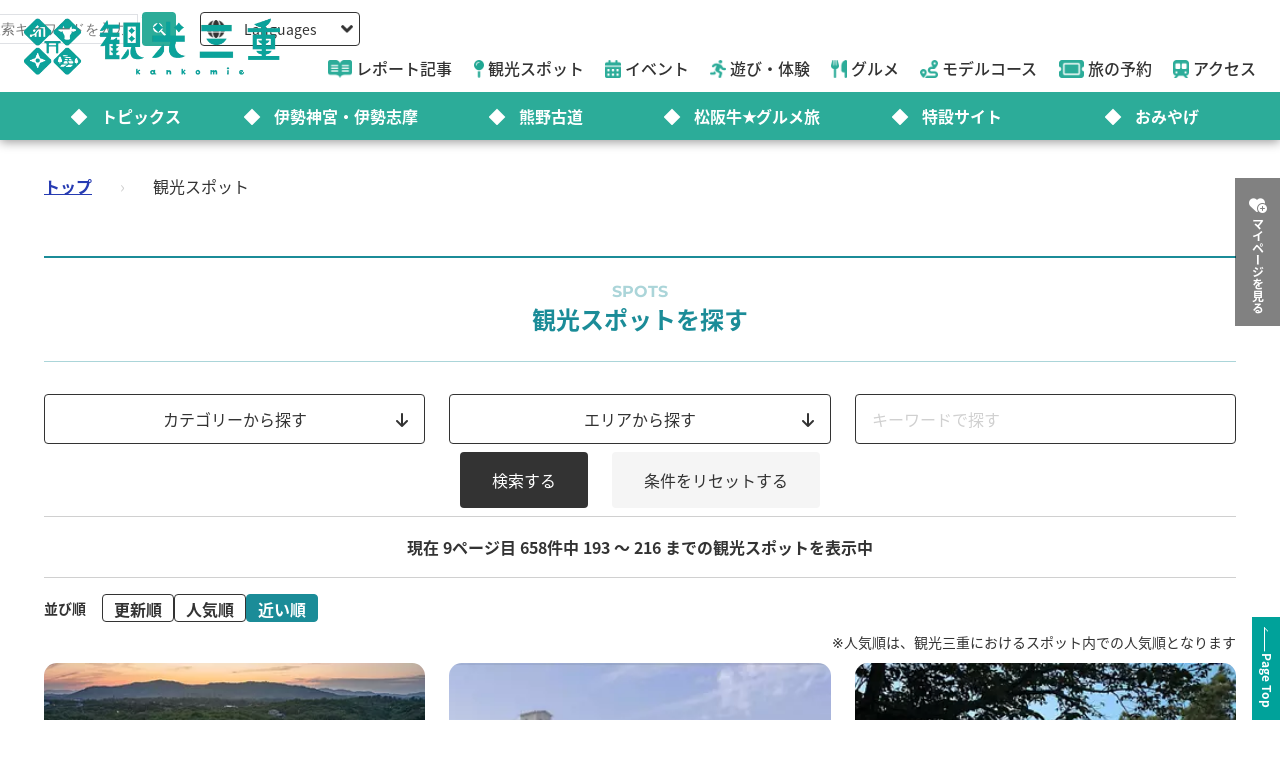

--- FILE ---
content_type: text/html; charset=utf-8
request_url: https://www.kankomie.or.jp/spot/index?lat=34.46205&lng=136.723398&order=distance&page=9&q%5Bm_spot_categories_id_in%5D%5B%5D=27&q%5Bm_spot_categories_id_in%5D%5B%5D=28&q%5Bm_spot_categories_id_in%5D%5B%5D=29&q%5Bm_spot_categories_id_in%5D%5B%5D=30&q%5Bm_spot_categories_id_in%5D%5B%5D=31&q%5Bm_spot_categories_id_in%5D%5B%5D=32
body_size: 16962
content:
<!DOCTYPE html>
<html lang="en">
<head prefix="og: https://ogp.me/ns#">
  <meta charset="utf-8">
<title>観光スポット | 観光三重(かんこうみえ) | 三重県の観光・旅行情報はここ！</title>
<meta name="description" content="観光スポット">
<link rel="canonical" href="https://www.kankomie.or.jp/spot/index">
<link rel="alternate" href="https://www.kankomie.or.jp/spot/index" hreflang="ja">
<link rel="alternate" href="https://www.kankomie.or.jp/spot/index" hreflang="x-default">
<meta property="og:description" content="観光スポット">
<meta property="og:image" content="https://www.kankomie.or.jp/assets/common/og_image-c324ae8809f9af5747f3a5262721d05fddb3286c0a4bad249e66f20e277edac8.webp">
<meta property="og:title" content="観光スポット | 観光三重(かんこうみえ) | 三重県の観光・旅行情報はここ！">
<meta property="og:type" content="article">
<meta property="og:twitter:card" content="summary_large_image">
<meta property="og:url" content="https://www.kankomie.or.jp/spot/index?lat=34.46205&amp;lng=136.723398&amp;order=distance&amp;page=9&amp;q%5Bm_spot_categories_id_in%5D%5B%5D=27&amp;q%5Bm_spot_categories_id_in%5D%5B%5D=28&amp;q%5Bm_spot_categories_id_in%5D%5B%5D=29&amp;q%5Bm_spot_categories_id_in%5D%5B%5D=30&amp;q%5Bm_spot_categories_id_in%5D%5B%5D=31&amp;q%5Bm_spot_categories_id_in%5D%5B%5D=32">
  <link rel="preconnect" href="https://maps.googleapis.com" />
  <link rel="preconnect" href="https://fonts.gstatic.com" crossorigin />
  <meta name="viewport" content="width=device-width, initial-scale=1, shrink-to-fit=no" />
  <meta name="robots" content="max-image-preview:large">
    <!-- Google Tag Manager -->
    <script>(function(w,d,s,l,i){w[l]=w[l]||[];w[l].push({'gtm.start':
    new Date().getTime(),event:'gtm.js'});var f=d.getElementsByTagName(s)[0],
    j=d.createElement(s),dl=l!='dataLayer'?'&l='+l:'';j.async=true;j.src=
    'https://www.googletagmanager.com/gtm.js?id='+i+dl;f.parentNode.insertBefore(j,f);
    })(window,document,'script','dataLayer','GTM-W7B2MSW');</script>
    <!-- End Google Tag Manager -->
  <link rel="stylesheet" href="https://www.kankomie.or.jp/assets/application-c70e033f807469137ad98cfa72695e4899128a031518aef5784da9177d8fd62d.css" media="all" />
  <link rel="stylesheet" href="https://www.kankomie.or.jp/packs/css/application-2f2a45f1.css" media="all" />
    <script src="https://maps.googleapis.com/maps/api/js?key=AIzaSyDI30PDvQX_cD68O0xTEj6-tU1fxz3DRCk&amp;callback=Function.prototype&amp;libraries=places" defer="defer"></script>
  <meta name="csrf-param" content="authenticity_token" />
<meta name="csrf-token" content="O7KppCkZeIMPTB7854pL-fKBbPy0HOLK_KrsF1UX-GI-lSW2RgLL5UHd5IZ0itPUqqk46ZZw7aKYA9zpzTw0Lg" />
</head>
<body data-url-path="/spot/index">
    <!-- Google Tag Manager (noscript) -->
    <noscript><iframe src="https://www.googletagmanager.com/ns.html?id=GTM-W7B2MSW"
    height="0" width="0" style="display:none;visibility:hidden"></iframe></noscript>
    <!-- End Google Tag Manager (noscript) -->
  <header class="miepref-global-header" data-role="miepref-header">

  <button class="miepref-global-header-toggler" type="button" data-role="miepref-header-opener" aria-label="メニューボタン">
    <span></span>
  </button>

  <div class="miepref-global-header-logo">
    <a class="miepref-global-header-logo__link" href="/">
      <img alt="観光三重(かんこうみえ)ロゴ画像" class="miepref-global-header-logo__img" src="https://www.kankomie.or.jp/miepref-logo.webp" />
</a>  </div>

  <div class="miepref-global-header-contents" data-role="miepref-header-contents">
    <!-- Util Container -->
    <div class="miepref-global-header-util-container">
      <div class="miepref-global-header-utils">
        <div class="miepref-global-header-g-search" data-role="miepref-header-g-search">
          <script async src="https://cse.google.com/cse.js?cx=90844103c4f064f88"></script>
          <div class="gcse-search"></div>
        </div>
        <div class="miepref-global-header-lang">
          <div class="miepref-global-header-lang__disp" data-role="miepref-header-lang-opener">
            <img class="miepref-global-header-lang__disp-globe-icon" src="https://www.kankomie.or.jp/assets/common/miepref-gnav-icon-globe-0ef930eb5a02d70b899dbd682307c4fb15443cbff2373bc6b02ef5353427b818.webp" />
            <span class="miepref-global-header-lang__disp-txt">Languages</span>
            <img class="miepref-global-header-lang__disp-down-icon" src="https://www.kankomie.or.jp/assets/common/miepref-gnav-icon-down-7ad216218a99e8ddbdbff038a5c61217707854d65844e510540c25d21116c387.webp" />
          </div>
          <ul class="miepref-global-header-lang__list" data-role="miepref-header-lang-list">
            <li class="miepref-global-header-lang__list-item">
              <a class="miepref-global-header-lang__list-item-link" href="https://visitmie-japan.travel/en/" target="_blank">English</a>
            </li>
            <li class="miepref-global-header-lang__list-item">
              <a class="miepref-global-header-lang__list-item-link" href="https://visitmie-japan.travel/tw/" target="_blank">繁體中文</a>
            </li>
            <li class="miepref-global-header-lang__list-item">
              <a class="miepref-global-header-lang__list-item-link" href="https://visitmie-japan.travel/th/" target="_blank">ภาษาไทย</a>
            </li>
            <li class="miepref-global-header-lang__list-item">
              <a class="miepref-global-header-lang__list-item-link" href="https://visitmie-japan.travel/fr/" target="_blank">Français</a>
            </li>
          </ul>
        </div>
      </div>
    </div>
    <!-- Main Container -->
    <div class="miepref-global-header-main-container">
      <div class="miepref-global-header-content-ttl">観光案内</div>
      <nav class="miepref-global-header-menu">
        <ul class="miepref-global-header-menu-list">
          <li class="miepref-global-header-menu-list-item">
            <a class="miepref-global-header-menu-list-item__link" href="/feature">
              <span class="icon"><img class="miepref-global-header-menu-list-item__icon" alt="" src="https://www.kankomie.or.jp/assets/common/miepref-gnav-icon-feature-d074799c93869257b4a4fd0c0a9e3c508f5ae7c8abcd25395467e55881d93ff5.webp" /></span>
              <span class="txt">レポート記事</span>
</a>          </li>
          <li class="miepref-global-header-menu-list-item">
            <a class="miepref-global-header-menu-list-item__link" href="/spot">
              <span class="icon"><img class="miepref-global-header-menu-list-item__icon" alt="" src="https://www.kankomie.or.jp/assets/common/miepref-gnav-icon-spot-2f9319155067f46217a45cf8d5af509697ce5df58dcd93d2758a96f156d8136b.webp" /></span>
              <span class="txt">観光スポット</span>
</a>          </li>
          <li class="miepref-global-header-menu-list-item">
            <a class="miepref-global-header-menu-list-item__link" href="/event">
              <span class="icon"><img class="miepref-global-header-menu-list-item__icon" alt="" src="https://www.kankomie.or.jp/assets/common/miepref-gnav-icon-event-7dd86d23402deda38d77f35685cf4a133fe74cc035ab7f4352fa52859f84a203.webp" /></span>
              <span class="txt">イベント</span>
</a>          </li>
          <li class="miepref-global-header-menu-list-item">
            <a class="miepref-global-header-menu-list-item__link" href="/activity">
              <span class="icon"><img class="miepref-global-header-menu-list-item__icon" alt="" src="https://www.kankomie.or.jp/assets/common/miepref-gnav-icon-activity-ed3ee0322e9d3f2be92e82fd162e24cbd3bc835faf902994f059b9b6ec783c1c.webp" /></span>
              <span class="txt">遊び・体験</span>
</a>          </li>
          <li class="miepref-global-header-menu-list-item">
            <a class="miepref-global-header-menu-list-item__link" href="/season/gourmet/index">
              <span class="icon"><img class="miepref-global-header-menu-list-item__icon" alt="" src="https://www.kankomie.or.jp/assets/common/miepref-gnav-icon-gourmet-7f8760f71ab5caddd8fe2e864b671af5e99f467ed2892a31f885290067d6bfe6.webp" /></span>
              <span class="txt">グルメ</span>
</a>          </li>
          <li class="miepref-global-header-menu-list-item">
            <a class="miepref-global-header-menu-list-item__link" href="/course">
              <span class="icon"><img class="miepref-global-header-menu-list-item__icon" alt="" src="https://www.kankomie.or.jp/assets/common/miepref-gnav-icon-course-5d698fbe88613abd7579be1a33e5e3256187a0c74da971b6eba5cd5dbd8fe23c.webp" /></span>
              <span class="txt">モデルコース</span>
</a>          </li>
          <li class="miepref-global-header-menu-list-item">
            <a class="miepref-global-header-menu-list-item__link" href="/yado">
              <span class="icon"><img class="miepref-global-header-menu-list-item__icon" alt="" src="https://www.kankomie.or.jp/assets/common/miepref-gnav-icon-reservation-4b3730e1d2450d18e3fae42e64392d1c108b3d9f0104b5b789cd4c0bfb882357.webp" /></span>
              <span class="txt">旅の予約</span>
</a>          </li>
          <li class="miepref-global-header-menu-list-item">
            <a class="miepref-global-header-menu-list-item__link" href="/traffic">
              <span class="icon"><img class="miepref-global-header-menu-list-item__icon" alt="" src="https://www.kankomie.or.jp/assets/common/miepref-gnav-icon-access-3451f05aec2be51ff91f97f619359345181b5949ee3b3b19cb78338916292dcb.webp" /></span>
              <span class="txt">アクセス</span>
</a>          </li>
        </ul>
      </nav>
    </div>
    <!-- Feature Container -->
    <div class="miepref-global-header-feature-container">
      <div class="miepref-global-header-content-ttl">おすすめ特集</div>
      <ul class="miepref-global-header-feature-list">
          <li class="miepref-global-header-feature-list-item">
              <a class="miepref-global-header-feature-list-item__link" href="https://www.kankomie.or.jp/topic/index">
                <span class="miepref-global-header-feature-list-item__icon"></span>
                <span class="miepref-global-header-feature-list-item__txt"></span>トピックス
</a>          </li>
          <li class="miepref-global-header-feature-list-item">
              <a class="miepref-global-header-feature-list-item__link" href="https://www.kankomie.or.jp/special/iseshima/">
                <span class="miepref-global-header-feature-list-item__icon"></span>
                <span class="miepref-global-header-feature-list-item__txt"></span>伊勢神宮・伊勢志摩
</a>          </li>
          <li class="miepref-global-header-feature-list-item">
              <a class="miepref-global-header-feature-list-item__link" href="https://www.kankomie.or.jp/special/kumanokodo/">
                <span class="miepref-global-header-feature-list-item__icon"></span>
                <span class="miepref-global-header-feature-list-item__txt"></span>熊野古道
</a>          </li>
          <li class="miepref-global-header-feature-list-item">
              <a id="special-matsuzaka" class="miepref-global-header-feature-list-item__link" href="https://www.kankomie.or.jp/special/matsusaka/">
                <span class="miepref-global-header-feature-list-item__icon"></span>
                <span class="miepref-global-header-feature-list-item__txt"></span>松阪牛★グルメ旅
</a>          </li>
          <li class="miepref-global-header-feature-list-item">
              <a class="miepref-global-header-feature-list-item__link" href="https://www.kankomie.or.jp/sites">
                <span class="miepref-global-header-feature-list-item__icon"></span>
                <span class="miepref-global-header-feature-list-item__txt"></span>特設サイト
</a>          </li>
          <li class="miepref-global-header-feature-list-item">
              <a class="miepref-global-header-feature-list-item__link" href="https://www.kankomie.or.jp/season/gift/index">
                <span class="miepref-global-header-feature-list-item__icon"></span>
                <span class="miepref-global-header-feature-list-item__txt"></span>おみやげ
</a>          </li>
      </ul>
    </div>
    <!-- mypage button -->
      <div class="miepref-global-header-myplan">
        <a class="miepref-global-header-myplan__btn" href="/mypage">
          <span class="icon"><i class="fa-solid fa-heart-circle-plus" aria-hidden="true"></i></span>
          <span class="txt">マイページを見る</span>
</a>      </div>
  </div>
</header>

  <!--
  <span class="favorite-count__icon" aria-hidden="true"><i class="fas fa-folder-open"></i></span>
  <span data-controller="favorite-count" data-favorite-count-path="/favorite/favorite_spot_ids" class="favorite-count__num"></span>
  -->

    <script type="application/ld+json">
      {"@context":"https://schema.org","@type":"BreadcrumbList","itemListElement":[{"@type":"ListItem","position":1,"name":"トップ","item":"https://www.kankomie.or.jp/"},{"@type":"ListItem","position":2,"name":"観光スポット","item":"https://www.kankomie.or.jp/spot/index?lat=34.46205&lng=136.723398&order=distance&page=9&q%5Bm_spot_categories_id_in%5D%5B%5D=27&q%5Bm_spot_categories_id_in%5D%5B%5D=28&q%5Bm_spot_categories_id_in%5D%5B%5D=29&q%5Bm_spot_categories_id_in%5D%5B%5D=30&q%5Bm_spot_categories_id_in%5D%5B%5D=31&q%5Bm_spot_categories_id_in%5D%5B%5D=32"}]}
    </script>
  <main class="miepref-site-main" ontouchstart="">
      <div class="breadcrumbs"><a href="/">トップ</a> &rsaquo; <span class="current">観光スポット</span></div>
    

<div class="container">
  <div class="row">
    <div class="col-12">
      <h1 class="heading-1-1">
        <span class="heading-1-1__sub-txt">Spots</span>
        <span class="heading-1-1__main-txt">観光スポットを探す</span>
      </h1>
    </div>
  </div>
</div>

<!-- 検索条件 -->
<form class="container archive-filter" id="spot_search" data-role="archive-filter" data-hide-class-name="d-none" action="/spot/index" accept-charset="UTF-8" method="get">

  <div class="row">
    <div class="col-12 col-md-6 col-lg-4 mb-2">
      <button type="button" class="btn-form-select position-relative" data-role="archive-filter-selector" data-content-id="b">
        カテゴリーから探す
        <span class="icon-pos-r" aria-hidden="true"><i class="fa-solid fa-arrow-down"></i></span>
      </button>
    </div>
    <div class="col-12 col-md-6 col-lg-4 mb-2">
      <button type="button" class="btn-form-select position-relative" data-role="archive-filter-selector" data-content-id="c">
      エリアから探す
        <span class="icon-pos-r" aria-hidden="true"><i class="fa-solid fa-arrow-down"></i></span>
      </button>
    </div>
    <div class="col-12 col-md-12 col-lg-4 mb-2">
      <div class="archive-filter__keyword">
        <input placeholder="キーワードで探す" class="w-100" type="search" name="q[name_or_title_or_description_cont_all]" id="q_name_or_title_or_description_cont_all" />
      </div>
    </div>
  </div>

  <div class="row">
    <div class="col-12 position-relative">
      <div class="archive-filter__content-wrap d-none" data-role="archive-filter-content-wrap">
        <button type="button" class="archive-filter__content-closer" data-role="archive-filter-content-closer" aria-label="Close">
          <i class="fa-solid fa-xmark"></i>
        </button>
        <div class="archive-filter__content d-none" data-role="archive-filter-content" data-content-id="b">
          <p class="archive-filter__content-heading">カテゴリーから探す</p>
          <ul class="list-unstyled p-0">
            <input type="hidden" name="q[m_spot_kinds_id_in][]" value="" autocomplete="off" />
              <li class="mb-4">
                <label class="fw-bold">
                  <label class="" for="q_m_spot_kinds_id_in_1"><input class="" type="checkbox" value="1" name="q[m_spot_kinds_id_in][]" id="q_m_spot_kinds_id_in_1" />見る・遊ぶ(観光スポット)</label>
                </label>
                <ul>
                    <input class="" data-role="archive-filter-parent-ck" data-group-id="cat1" type="checkbox" value="true" name="spot_category_all[1]" id="spot_category_all_1" />
                    全て
                  <ul class="list-unstyled ps-3 d-flex flex-wrap">
                    <input type="hidden" name="q[m_spot_categories_id_in][]" value="" autocomplete="off" />
                    <li class="col-12 col-sm-6 col-md-4 col-lg-2">
                      <label class="" for="q_m_spot_categories_id_in_1"><input class="" data-group-id="cat1" type="checkbox" value="1" name="q[m_spot_categories_id_in][]" id="q_m_spot_categories_id_in_1" />見る・遊ぶ</label>
                    </li>

                    <li class="col-12 col-sm-6 col-md-4 col-lg-2">
                      <label class="" for="q_m_spot_categories_id_in_2"><input class="" data-group-id="cat1" type="checkbox" value="2" name="q[m_spot_categories_id_in][]" id="q_m_spot_categories_id_in_2" />伊勢神宮関連</label>
                    </li>

                    <li class="col-12 col-sm-6 col-md-4 col-lg-2">
                      <label class="" for="q_m_spot_categories_id_in_3"><input class="" data-group-id="cat1" type="checkbox" value="3" name="q[m_spot_categories_id_in][]" id="q_m_spot_categories_id_in_3" />歴史・文化に触れる</label>
                    </li>

                    <li class="col-12 col-sm-6 col-md-4 col-lg-2">
                      <label class="" for="q_m_spot_categories_id_in_4"><input class="" data-group-id="cat1" type="checkbox" value="4" name="q[m_spot_categories_id_in][]" id="q_m_spot_categories_id_in_4" />自然・花を愛でる</label>
                    </li>

                    <li class="col-12 col-sm-6 col-md-4 col-lg-2">
                      <label class="" for="q_m_spot_categories_id_in_5"><input class="" data-group-id="cat1" type="checkbox" value="5" name="q[m_spot_categories_id_in][]" id="q_m_spot_categories_id_in_5" />テーマパークで遊ぶ</label>
                    </li>

                    <li class="col-12 col-sm-6 col-md-4 col-lg-2">
                      <label class="" for="q_m_spot_categories_id_in_6"><input class="" data-group-id="cat1" type="checkbox" value="6" name="q[m_spot_categories_id_in][]" id="q_m_spot_categories_id_in_6" />キャンプ・スポーツを満喫</label>
                    </li>

                    <li class="col-12 col-sm-6 col-md-4 col-lg-2">
                      <label class="" for="q_m_spot_categories_id_in_7"><input class="" data-group-id="cat1" type="checkbox" value="7" name="q[m_spot_categories_id_in][]" id="q_m_spot_categories_id_in_7" />フルーツ狩り・収穫</label>
                    </li>

                    <li class="col-12 col-sm-6 col-md-4 col-lg-2">
                      <label class="" for="q_m_spot_categories_id_in_8"><input class="" data-group-id="cat1" type="checkbox" value="8" name="q[m_spot_categories_id_in][]" id="q_m_spot_categories_id_in_8" />日帰り入浴で極楽</label>
                    </li>

                    <li class="col-12 col-sm-6 col-md-4 col-lg-2">
                      <label class="" for="q_m_spot_categories_id_in_9"><input class="" data-group-id="cat1" type="checkbox" value="9" name="q[m_spot_categories_id_in][]" id="q_m_spot_categories_id_in_9" />体験プランで思い出作り</label>
                    </li>

                    <li class="col-12 col-sm-6 col-md-4 col-lg-2">
                      <label class="" for="q_m_spot_categories_id_in_10"><input class="" data-group-id="cat1" type="checkbox" value="10" name="q[m_spot_categories_id_in][]" id="q_m_spot_categories_id_in_10" />雨の日もOK</label>
                    </li>

                    <li class="col-12 col-sm-6 col-md-4 col-lg-2">
                      <label class="" for="q_m_spot_categories_id_in_11"><input class="" data-group-id="cat1" type="checkbox" value="11" name="q[m_spot_categories_id_in][]" id="q_m_spot_categories_id_in_11" />絶景スポット</label>
                    </li>

                    <li class="col-12 col-sm-6 col-md-4 col-lg-2">
                      <label class="" for="q_m_spot_categories_id_in_12"><input class="" data-group-id="cat1" type="checkbox" value="12" name="q[m_spot_categories_id_in][]" id="q_m_spot_categories_id_in_12" />海水浴・釣り</label>
                    </li>

                    <li class="col-12 col-sm-6 col-md-4 col-lg-2">
                      <label class="" for="q_m_spot_categories_id_in_13"><input class="" data-group-id="cat1" type="checkbox" value="13" name="q[m_spot_categories_id_in][]" id="q_m_spot_categories_id_in_13" />島</label>
                    </li>
                  </ul>
                </ul>
              </li>

              <li class="mb-4">
                <label class="fw-bold">
                  <label class="" for="q_m_spot_kinds_id_in_2"><input class="" type="checkbox" value="2" name="q[m_spot_kinds_id_in][]" id="q_m_spot_kinds_id_in_2" />食べる・買う(グルメ・おみやげ)</label>
                </label>
                <ul>
                    <input class="" data-role="archive-filter-parent-ck" data-group-id="cat2" type="checkbox" value="true" name="spot_category_all[2]" id="spot_category_all_2" />
                    全て
                  <ul class="list-unstyled ps-3 d-flex flex-wrap">
                    <input type="hidden" name="q[m_spot_categories_id_in][]" value="" autocomplete="off" />
                    <li class="col-12 col-sm-6 col-md-4 col-lg-2">
                      <label class="" for="q_m_spot_categories_id_in_14"><input class="" data-group-id="cat2" type="checkbox" value="14" name="q[m_spot_categories_id_in][]" id="q_m_spot_categories_id_in_14" />食べる・買う</label>
                    </li>

                    <li class="col-12 col-sm-6 col-md-4 col-lg-2">
                      <label class="" for="q_m_spot_categories_id_in_15"><input class="" data-group-id="cat2" type="checkbox" value="15" name="q[m_spot_categories_id_in][]" id="q_m_spot_categories_id_in_15" />海の幸・伊勢海老</label>
                    </li>

                    <li class="col-12 col-sm-6 col-md-4 col-lg-2">
                      <label class="" for="q_m_spot_categories_id_in_16"><input class="" data-group-id="cat2" type="checkbox" value="16" name="q[m_spot_categories_id_in][]" id="q_m_spot_categories_id_in_16" />松阪牛</label>
                    </li>

                    <li class="col-12 col-sm-6 col-md-4 col-lg-2">
                      <label class="" for="q_m_spot_categories_id_in_17"><input class="" data-group-id="cat2" type="checkbox" value="17" name="q[m_spot_categories_id_in][]" id="q_m_spot_categories_id_in_17" />伊勢うどん</label>
                    </li>

                    <li class="col-12 col-sm-6 col-md-4 col-lg-2">
                      <label class="" for="q_m_spot_categories_id_in_18"><input class="" data-group-id="cat2" type="checkbox" value="18" name="q[m_spot_categories_id_in][]" id="q_m_spot_categories_id_in_18" />てこね寿司</label>
                    </li>

                    <li class="col-12 col-sm-6 col-md-4 col-lg-2">
                      <label class="" for="q_m_spot_categories_id_in_19"><input class="" data-group-id="cat2" type="checkbox" value="19" name="q[m_spot_categories_id_in][]" id="q_m_spot_categories_id_in_19" />ご当地グルメ</label>
                    </li>

                    <li class="col-12 col-sm-6 col-md-4 col-lg-2">
                      <label class="" for="q_m_spot_categories_id_in_20"><input class="" data-group-id="cat2" type="checkbox" value="20" name="q[m_spot_categories_id_in][]" id="q_m_spot_categories_id_in_20" />居酒屋・食堂</label>
                    </li>

                    <li class="col-12 col-sm-6 col-md-4 col-lg-2">
                      <label class="" for="q_m_spot_categories_id_in_21"><input class="" data-group-id="cat2" type="checkbox" value="21" name="q[m_spot_categories_id_in][]" id="q_m_spot_categories_id_in_21" />餅</label>
                    </li>

                    <li class="col-12 col-sm-6 col-md-4 col-lg-2">
                      <label class="" for="q_m_spot_categories_id_in_22"><input class="" data-group-id="cat2" type="checkbox" value="22" name="q[m_spot_categories_id_in][]" id="q_m_spot_categories_id_in_22" />銘菓・スイーツ</label>
                    </li>

                    <li class="col-12 col-sm-6 col-md-4 col-lg-2">
                      <label class="" for="q_m_spot_categories_id_in_23"><input class="" data-group-id="cat2" type="checkbox" value="23" name="q[m_spot_categories_id_in][]" id="q_m_spot_categories_id_in_23" />伊勢茶</label>
                    </li>

                    <li class="col-12 col-sm-6 col-md-4 col-lg-2">
                      <label class="" for="q_m_spot_categories_id_in_24"><input class="" data-group-id="cat2" type="checkbox" value="24" name="q[m_spot_categories_id_in][]" id="q_m_spot_categories_id_in_24" />真珠</label>
                    </li>

                    <li class="col-12 col-sm-6 col-md-4 col-lg-2">
                      <label class="" for="q_m_spot_categories_id_in_25"><input class="" data-group-id="cat2" type="checkbox" value="25" name="q[m_spot_categories_id_in][]" id="q_m_spot_categories_id_in_25" />ご利益グッズ</label>
                    </li>

                    <li class="col-12 col-sm-6 col-md-4 col-lg-2">
                      <label class="" for="q_m_spot_categories_id_in_26"><input class="" data-group-id="cat2" type="checkbox" value="26" name="q[m_spot_categories_id_in][]" id="q_m_spot_categories_id_in_26" />道の駅・直売所</label>
                    </li>
                  </ul>
                </ul>
              </li>

              <li class="mb-4">
                <label class="fw-bold">
                  <label class="" for="q_m_spot_kinds_id_in_3"><input class="" type="checkbox" value="3" name="q[m_spot_kinds_id_in][]" id="q_m_spot_kinds_id_in_3" />泊まる(宿泊施設・温泉)</label>
                </label>
                <ul>
                    <input class="" data-role="archive-filter-parent-ck" data-group-id="cat3" type="checkbox" value="true" name="spot_category_all[3]" id="spot_category_all_3" />
                    全て
                  <ul class="list-unstyled ps-3 d-flex flex-wrap">
                    <input type="hidden" name="q[m_spot_categories_id_in][]" value="" autocomplete="off" />
                    <li class="col-12 col-sm-6 col-md-4 col-lg-2">
                      <label class="" for="q_m_spot_categories_id_in_27"><input class="" data-group-id="cat3" type="checkbox" value="27" checked="checked" name="q[m_spot_categories_id_in][]" id="q_m_spot_categories_id_in_27" />泊る</label>
                    </li>

                    <li class="col-12 col-sm-6 col-md-4 col-lg-2">
                      <label class="" for="q_m_spot_categories_id_in_28"><input class="" data-group-id="cat3" type="checkbox" value="28" checked="checked" name="q[m_spot_categories_id_in][]" id="q_m_spot_categories_id_in_28" />宿</label>
                    </li>

                    <li class="col-12 col-sm-6 col-md-4 col-lg-2">
                      <label class="" for="q_m_spot_categories_id_in_29"><input class="" data-group-id="cat3" type="checkbox" value="29" checked="checked" name="q[m_spot_categories_id_in][]" id="q_m_spot_categories_id_in_29" />ホテル</label>
                    </li>

                    <li class="col-12 col-sm-6 col-md-4 col-lg-2">
                      <label class="" for="q_m_spot_categories_id_in_30"><input class="" data-group-id="cat3" type="checkbox" value="30" checked="checked" name="q[m_spot_categories_id_in][]" id="q_m_spot_categories_id_in_30" />旅館</label>
                    </li>

                    <li class="col-12 col-sm-6 col-md-4 col-lg-2">
                      <label class="" for="q_m_spot_categories_id_in_31"><input class="" data-group-id="cat3" type="checkbox" value="31" checked="checked" name="q[m_spot_categories_id_in][]" id="q_m_spot_categories_id_in_31" />民宿</label>
                    </li>

                    <li class="col-12 col-sm-6 col-md-4 col-lg-2">
                      <label class="" for="q_m_spot_categories_id_in_32"><input class="" data-group-id="cat3" type="checkbox" value="32" checked="checked" name="q[m_spot_categories_id_in][]" id="q_m_spot_categories_id_in_32" />キャンプ場</label>
                    </li>
                  </ul>
                </ul>
              </li>

              <li class="mb-4">
                <label class="fw-bold">
                  <label class="" for="q_m_spot_kinds_id_in_6"><input class="" type="checkbox" value="6" name="q[m_spot_kinds_id_in][]" id="q_m_spot_kinds_id_in_6" />三重県×ミジュマル</label>
                </label>
                <ul>
                  <ul class="list-unstyled ps-3 d-flex flex-wrap">
                    <input type="hidden" name="q[m_spot_categories_id_in][]" value="" autocomplete="off" />                  </ul>
                </ul>
              </li>
          </ul>
        </div>
        <div class="archive-filter__content d-none" data-role="archive-filter-content" data-content-id="c">
          <p class="archive-filter__content-heading">エリアから探す</p>
          <div class="row">
            <div class="col-12 col-lg-4 mb-2">
              <div class="archive-filter-area-map">
                <img loading="lazy" class="archive-filter-area-map__partial-img" data-role="archive-filter-area-partial-map-img" data-area-id="area1" usemap="#archiveFilterMapImageMap" src="https://www.kankomie.or.jp/assets/common/img_archive-filter-map_area1-d82bbd768040131466ba982d2820184a37910456ca84b76621a414b04d4360bf.webp" />
                <img loading="lazy" class="archive-filter-area-map__partial-img" data-role="archive-filter-area-partial-map-img" data-area-id="area2" usemap="#archiveFilterMapImageMap" src="https://www.kankomie.or.jp/assets/common/img_archive-filter-map_area2-a00fb43a49262e01ce8335c1656beb3131c00b7daca1f555bcda7b63139ffd3c.webp" />
                <img loading="lazy" class="archive-filter-area-map__partial-img" data-role="archive-filter-area-partial-map-img" data-area-id="area3" usemap="#archiveFilterMapImageMap" src="https://www.kankomie.or.jp/assets/common/img_archive-filter-map_area3-0c10fcdd3c952b9dc1f22c97e14fd7cc51b1d83f63776d48c9c29ecea079d3a5.webp" />
                <img loading="lazy" class="archive-filter-area-map__partial-img" data-role="archive-filter-area-partial-map-img" data-area-id="area4" usemap="#archiveFilterMapImageMap" src="https://www.kankomie.or.jp/assets/common/img_archive-filter-map_area4-1059cdecbc5d56732839a0739140b22cbf59725c422cda7c94476b90af9aed36.webp" />
                <img loading="lazy" class="archive-filter-area-map__partial-img" data-role="archive-filter-area-partial-map-img" data-area-id="area5" usemap="#archiveFilterMapImageMap" src="https://www.kankomie.or.jp/assets/common/img_archive-filter-map_area5-1e564a2927a435b41ef3371d13a07bb45eed8177f60c76a1ab7b4645f6231459.webp" />
                <img loading="lazy" class="archive-filter-area-map__base-img" data-role="archive-filter-area-base-map-img" usemap="#archiveFilterMapImageMap" src="https://www.kankomie.or.jp/assets/common/img_archive-filter-map-2a90a3e6e1756631c9d184f3c7c47e02475f807f141b044b293e6eeda6b81b0d.webp" />
              </div>

              <map
                data-role="active-filter-area-map"
                data-origin-w="546"
                data-origin-h="548"
                name="archiveFilterMapImageMap">
                  <area data-role="archive-filter-area-imagemap-area" data-area-id="area1" shape="poly" alt="" coords="297,69, 157,69, 157,29, 297,29, 297,69" href="">
                  <area data-role="archive-filter-area-imagemap-area" data-area-id="area2" shape="poly" alt="" coords="181,163, 41,163, 41,123, 181,123, 181,163" href="">
                  <area data-role="archive-filter-area-imagemap-area" data-area-id="area3" shape="poly" alt="" coords="207,261, 67,261, 67,221, 207,221, 207,261" href="">
                  <area data-role="archive-filter-area-imagemap-area" data-area-id="area4" shape="poly" alt="" coords="496,263, 366,263, 366,223, 496,223, 496,263" href="">
                  <area data-role="archive-filter-area-imagemap-area" data-area-id="area5" shape="poly" alt="" coords="151,383, 11,383, 11,343, 151,343, 151,383" href="">
                  <area data-role="archive-filter-area-imagemap-area" data-area-id="area1" shape="poly" alt="" coords="234,138, 238,135, 252,133, 268,135, 279,138, 288,137, 297,135, 301,133, 305,130, 312,123, 318,115, 322,104, 323,98, 321,97, 321,93, 325,85, 330,80, 333,79, 338,78, 338,75, 340,74, 344,74, 348,72, 350,71, 353,72, 357,74, 360,73, 358,71, 355,67, 354,61, 354,57, 349,55,
                  341,48, 334,43, 331,41,
                  325,33, 324,39, 319,38, 317,38, 312,29, 301,22, 300,19, 296,18, 297,15, 294,12, 293,8, 291,8, 286,15, 275,14, 268,19, 261,17, 260,27, 271,32, 272,36, 268,40, 267,42, 272,46, 268,48, 268,59, 270,62, 262,65, 263,78, 261,80, 262,86, 255,94, 249,101, 246,107, 234,112, 225,117, 222,118, 221,121, 221,128, 227,134, 234,138"
                  href="">
                  <area data-role="archive-filter-area-imagemap-area" data-area-id="area2" shape="poly" alt="" coords="236,141, 233,137, 228,135, 222,131, 220,124, 222,118, 221,116, 218,118, 214,120, 208,119, 198,116, 193,114, 194,112, 191,112, 187,112, 183,112, 180,113, 175,109, 170,114, 172,115, 175,116, 178,116, 178,121, 176,121, 173,123, 172,125, 169,126, 169,129, 169,133, 163,136,
                  156,137, 152,138,
                  150,139, 154,142, 153,145, 154,148, 157,151, 161,157, 163,159, 160,161, 162,163, 165,165, 167,168, 167,170, 167,171, 162,177, 165,182, 162,186, 159,193, 157,197, 161,199, 168,203, 172,204, 172,204, 176,206, 179,204, 183,203, 185,204, 188,205, 192,203, 195,201, 199,202, 204,203, 210,200, 216,190, 218,178, 224,162, 233,148,
                  236,142, 236,141" href="">
                  <area data-role="archive-filter-area-imagemap-area" data-area-id="area3" shape="poly" alt="" coords="261,293, 260,292, 260,291, 260,291, 260,291, 262,287, 264,286, 264,283, 264,282, 264,281, 265,280, 268,278, 273,275, 273,274, 273,274, 274,270, 277,268, 281,267, 281,267, 286,263, 289,256, 292,248, 295,239, 301,229, 309,220, 311,218, 311,214, 311,210, 315,200, 315,198,
                  314,194, 313,192,
                  311,192, 308,193, 301,191, 300,190, 298,190, 294,190, 291,190, 290,189, 292,187, 294,187, 296,184, 296,182, 297,176, 296,172, 295,172, 295,171, 293,171, 291,170, 288,169, 289,164, 291,152, 298,138, 302,134, 301,133, 298,134, 293,136, 283,138, 271,136, 260,134, 248,133, 236,137, 234,138, 236,141, 236,142, 233,148, 224,162,
                  218,178, 216,190, 210,200, 204,203, 199,202, 195,201, 192,203, 189,205, 190,206, 192,209, 193,210, 190,214, 193,215, 198,212, 204,212, 205,218, 209,221, 206,225, 203,230, 201,234, 200,234, 195,235, 191,236, 188,235, 185,237, 181,236, 174,240, 170,238, 169,244, 165,247, 164,250, 166,253, 170,258, 173,264, 174,267, 178,268,
                  180,272, 180,272, 172,275, 172,279, 175,282, 177,283, 177,288, 181,289, 176,297, 176,301, 173,303, 170,306, 173,309, 176,314, 188,308, 196,303, 203,296, 212,288, 224,282, 227,283, 228,285, 228,289, 233,293, 240,293, 246,296, 249,302, 253,299, 254,303, 259,302, 262,302, 264,299, 263,297, 261,293" href="">
                  <area data-role="archive-filter-area-imagemap-area" data-area-id="area4" shape="poly" alt="" coords="270,298, 264,299, 260,291, 262,288, 264,286, 264,281, 272,277, 274,270, 283,267, 288,261, 293,243, 297,234, 307,220, 311,218, 310,212, 315,200, 313,192, 315,192, 318,193, 322,195, 323,199, 329,205, 336,207, 342,209, 345,210, 346,212, 348,212, 354,216, 361,220, 370,219,
                  372,225, 377,223,
                  385,229, 387,235, 397,234, 401,237, 400,240, 401,244, 397,249, 398,252, 395,254, 395,251, 387,254, 386,262, 391,259, 395,260, 387,265, 387,271, 390,272, 390,277, 393,282, 387,284, 386,286, 380,287, 379,290, 375,290, 367,289, 360,287, 358,286, 363,283, 372,285, 375,285, 376,282, 370,281, 371,277, 362,279, 361,277, 359,274,
                  357,274, 355,278, 345,275, 335,281, 336,276, 339,270, 343,268, 343,266, 338,264, 338,266, 334,269, 333,265, 331,265, 330,269, 327,271, 327,273, 330,273, 325,278, 328,279, 321,281, 321,283, 315,284, 311,289, 307,288, 303,281, 303,279, 299,281, 297,287, 297,290, 294,288, 294,284, 290,285, 288,285, 286,283, 283,283, 285,288,
                  286,291, 283,290, 284,295, 281,296, 281,299, 278,299, 278,297, 274,296, 271,293, 270,293, 270,298" href="">
                  <area data-role="archive-filter-area-imagemap-area" data-area-id="area5" shape="poly" alt="" coords="240,293, 233,293, 228,289, 228,285, 227,283, 224,282, 210,290, 207,292, 207,293, 203,296, 197,302, 196,303, 192,306, 188,308, 176,314, 176,314, 176,314, 176,313, 176,313, 176,313, 174,318, 173,322, 173,324, 173,328, 173,328, 175,334, 178,339, 173,337, 172,340, 172,347,
                  174,353, 174,354,
                  159,352, 158,351, 156,349, 154,350, 152,352, 149,350, 145,359, 148,369, 144,373, 139,371, 138,380, 133,379, 126,378, 122,380, 121,383, 118,384, 115,383, 116,386, 112,387, 117,392, 114,398, 111,397, 107,399, 104,397, 102,399, 105,402, 105,411, 114,415, 115,418, 116,422, 117,423, 120,427, 122,429, 125,428, 128,435, 137,437,
                  137,433, 147,437, 148,432, 151,424, 152,420, 156,413, 163,403, 169,395, 172,392, 174,391, 175,390, 177,390, 179,392, 181,392, 182,389, 184,389, 181,386, 185,385, 185,382, 187,380, 189,382, 191,385, 198,383, 198,380, 194,378, 200,376, 202,380, 204,375, 207,375, 206,373, 204,369, 202,370, 201,371, 199,370, 197,369, 202,367,
                  202,361, 210,365, 209,369, 212,368, 215,369, 218,369, 219,367, 218,365, 215,363, 219,360, 216,357, 218,355, 219,354, 215,351, 211,349, 211,347, 211,345, 212,343, 208,343, 203,343, 201,341, 199,340, 203,338, 206,336, 208,335, 208,334, 207,332, 210,330, 215,326, 218,324, 219,325, 216,330, 214,332, 214,333, 215,335, 218,333,
                  219,335, 221,337, 221,335, 221,334, 225,334, 226,336, 228,332, 229,328, 223,328, 223,325, 221,325, 221,323, 221,320, 222,317, 225,314, 227,311, 229,309, 232,309, 237,309, 238,303, 240,303, 242,304, 242,305, 245,306, 248,303, 249,302, 249,302, 245,296, 240,293" href="">
              </map>
            </div>
            <hr class="d-block d-lg-none">
            <div class="col-12 col-lg-8 mb-4">
              <ul class="list-unstyled">
                <li class="mb-4">
                  <div class="row">
                    <div class="col-12 col-lg-4">
                      <button type="button" class="archive-filter__area-map-list-btn --area_1" data-role="archive-filter-area-btn" data-area-id="area1">北勢エリア</button>
                    </div>
                    <div class="col-12 col-lg-8">
                      <div class="archive-filter__area-map-list-txt">
                        「ナガシマスパーランド」「鈴鹿サーキット」「なばなの里」など、アミューズメントスポットが充実しているエリア。
                      </div>
                    </div>
                  </div>
                </li>
                <li class="mb-4">
                  <div class="row">
                    <div class="col-12 col-lg-4">
                      <button type="button" class="archive-filter__area-map-list-btn --area_2" data-role="archive-filter-area-btn" data-area-id="area2">伊賀エリア</button>
                    </div>
                    <div class="col-12 col-lg-8">
                      <div class="archive-filter__area-map-list-txt">
                        伊賀ではぜひ忍者体験を。名張の名瀑「赤目四十八滝」や「青蓮寺湖」といった名水スポットで自然散策もおすすめ。
                      </div>
                    </div>
                  </div>
                </li>
                <li class="mb-4">
                  <div class="row">
                    <div class="col-12 col-lg-4">
                      <button type="button" class="archive-filter__area-map-list-btn --area_3" data-role="archive-filter-area-btn" data-area-id="area3">中南勢エリア</button>
                    </div>
                    <div class="col-12 col-lg-8">
                      <div class="archive-filter__area-map-list-txt">
                        津のうなぎ」と「松阪牛」を味わう、贅沢グルメ旅はいかがですか？満腹になったら「榊原温泉」に浸かって至福のひとときを。
                      </div>
                    </div>
                  </div>
                </li>
                <li class="mb-4">
                  <div class="row">
                    <div class="col-12 col-lg-4">
                      <button type="button" class="archive-filter__area-map-list-btn --area_4" data-role="archive-filter-area-btn" data-area-id="area4">伊勢志摩エリア</button>
                    </div>
                    <div class="col-12 col-lg-8">
                      <div class="archive-filter__area-map-list-txt">
                        一度は行きたい「伊勢神宮」、「海女小屋体験」もできる鳥羽、「英虞湾」をはじめ風光明媚な志摩がある、人気のエリア。
                      </div>
                    </div>
                  </div>
                </li>
                <li>
                  <div class="row">
                    <div class="col-12 col-lg-4">
                      <button type="button" class="archive-filter__area-map-list-btn --area_5" data-role="archive-filter-area-btn" data-area-id="area5">東紀州エリア</button>
                    </div>
                    <div class="col-12 col-lg-8">
                      <div class="archive-filter__area-map-list-txt">
                        世界遺産に登録された巡礼の道「熊野古道」はこのエリア。「鬼ヶ城」「七里御浜」「丸山千枚田」など自然景観も美しい。
                      </div>
                    </div>
                  </div>
                </li>
              </ul>
            </div>
            <hr class="d-block d-lg-none py-3">
            <div class="col-12">
              <ul class="archive-filter-area-list">
                  <li class="archive-filter-area-list__item">
                    <div class="archive-filter-area-list__area-name">
                      <label>
                        <input class="" data-role="archive-filter-area-parent-ck" data-group-id="area1" type="checkbox" value="true" name="m_area_id[2]" id="m_area_id_2" />
                        北勢エリア
                      </label>
                    </div>
                    <ul class="archive-filter-area-municipality-list">
                      <input type="hidden" name="q[m_city_id_in][]" value="" autocomplete="off" />
                      <li class="archive-filter-area-municipality-list__item">
                        <label class="" for="q_m_city_id_in_2"><input class="" data-group-id="area1" type="checkbox" value="2" name="q[m_city_id_in][]" id="q_m_city_id_in_2" />四日市市</label>
                      </li>

                      <li class="archive-filter-area-municipality-list__item">
                        <label class="" for="q_m_city_id_in_5"><input class="" data-group-id="area1" type="checkbox" value="5" name="q[m_city_id_in][]" id="q_m_city_id_in_5" />桑名市</label>
                      </li>

                      <li class="archive-filter-area-municipality-list__item">
                        <label class="" for="q_m_city_id_in_7"><input class="" data-group-id="area1" type="checkbox" value="7" name="q[m_city_id_in][]" id="q_m_city_id_in_7" />鈴鹿市</label>
                      </li>

                      <li class="archive-filter-area-municipality-list__item">
                        <label class="" for="q_m_city_id_in_10"><input class="" data-group-id="area1" type="checkbox" value="10" name="q[m_city_id_in][]" id="q_m_city_id_in_10" />亀山市</label>
                      </li>

                      <li class="archive-filter-area-municipality-list__item">
                        <label class="" for="q_m_city_id_in_16"><input class="" data-group-id="area1" type="checkbox" value="16" name="q[m_city_id_in][]" id="q_m_city_id_in_16" />桑名郡木曽岬町</label>
                      </li>

                      <li class="archive-filter-area-municipality-list__item">
                        <label class="" for="q_m_city_id_in_17"><input class="" data-group-id="area1" type="checkbox" value="17" name="q[m_city_id_in][]" id="q_m_city_id_in_17" />いなべ市</label>
                      </li>

                      <li class="archive-filter-area-municipality-list__item">
                        <label class="" for="q_m_city_id_in_20"><input class="" data-group-id="area1" type="checkbox" value="20" name="q[m_city_id_in][]" id="q_m_city_id_in_20" />員弁郡東員町</label>
                      </li>

                      <li class="archive-filter-area-municipality-list__item">
                        <label class="" for="q_m_city_id_in_22"><input class="" data-group-id="area1" type="checkbox" value="22" name="q[m_city_id_in][]" id="q_m_city_id_in_22" />三重郡菰野町</label>
                      </li>

                      <li class="archive-filter-area-municipality-list__item">
                        <label class="" for="q_m_city_id_in_24"><input class="" data-group-id="area1" type="checkbox" value="24" name="q[m_city_id_in][]" id="q_m_city_id_in_24" />三重郡朝日町</label>
                      </li>

                      <li class="archive-filter-area-municipality-list__item">
                        <label class="" for="q_m_city_id_in_25"><input class="" data-group-id="area1" type="checkbox" value="25" name="q[m_city_id_in][]" id="q_m_city_id_in_25" />三重郡川越町</label>
                      </li>
                    </ul>
                  </li>
                  <li class="archive-filter-area-list__item">
                    <div class="archive-filter-area-list__area-name">
                      <label>
                        <input class="" data-role="archive-filter-area-parent-ck" data-group-id="area2" type="checkbox" value="true" name="m_area_id[4]" id="m_area_id_4" />
                        伊賀エリア
                      </label>
                    </div>
                    <ul class="archive-filter-area-municipality-list">
                      <input type="hidden" name="q[m_city_id_in][]" value="" autocomplete="off" />
                      <li class="archive-filter-area-municipality-list__item">
                        <label class="" for="q_m_city_id_in_6"><input class="" data-group-id="area2" type="checkbox" value="6" name="q[m_city_id_in][]" id="q_m_city_id_in_6" />伊賀市</label>
                      </li>

                      <li class="archive-filter-area-municipality-list__item">
                        <label class="" for="q_m_city_id_in_8"><input class="" data-group-id="area2" type="checkbox" value="8" name="q[m_city_id_in][]" id="q_m_city_id_in_8" />名張市</label>
                      </li>
                    </ul>
                  </li>
                  <li class="archive-filter-area-list__item">
                    <div class="archive-filter-area-list__area-name">
                      <label>
                        <input class="" data-role="archive-filter-area-parent-ck" data-group-id="area3" type="checkbox" value="true" name="m_area_id[1]" id="m_area_id_1" />
                        中南勢エリア
                      </label>
                    </div>
                    <ul class="archive-filter-area-municipality-list">
                      <input type="hidden" name="q[m_city_id_in][]" value="" autocomplete="off" />
                      <li class="archive-filter-area-municipality-list__item">
                        <label class="" for="q_m_city_id_in_1"><input class="" data-group-id="area3" type="checkbox" value="1" name="q[m_city_id_in][]" id="q_m_city_id_in_1" />津市</label>
                      </li>

                      <li class="archive-filter-area-municipality-list__item">
                        <label class="" for="q_m_city_id_in_4"><input class="" data-group-id="area3" type="checkbox" value="4" name="q[m_city_id_in][]" id="q_m_city_id_in_4" />松阪市</label>
                      </li>

                      <li class="archive-filter-area-municipality-list__item">
                        <label class="" for="q_m_city_id_in_39"><input class="" data-group-id="area3" type="checkbox" value="39" name="q[m_city_id_in][]" id="q_m_city_id_in_39" />多気郡多気町</label>
                      </li>

                      <li class="archive-filter-area-municipality-list__item">
                        <label class="" for="q_m_city_id_in_40"><input class="" data-group-id="area3" type="checkbox" value="40" name="q[m_city_id_in][]" id="q_m_city_id_in_40" />多気郡明和町</label>
                      </li>

                      <li class="archive-filter-area-municipality-list__item">
                        <label class="" for="q_m_city_id_in_41"><input class="" data-group-id="area3" type="checkbox" value="41" name="q[m_city_id_in][]" id="q_m_city_id_in_41" />多気郡大台町</label>
                      </li>

                      <li class="archive-filter-area-municipality-list__item">
                        <label class="" for="q_m_city_id_in_49"><input class="" data-group-id="area3" type="checkbox" value="49" name="q[m_city_id_in][]" id="q_m_city_id_in_49" />度会郡大紀町</label>
                      </li>
                    </ul>
                  </li>
                  <li class="archive-filter-area-list__item">
                    <div class="archive-filter-area-list__area-name">
                      <label>
                        <input class="" data-role="archive-filter-area-parent-ck" data-group-id="area4" type="checkbox" value="true" name="m_area_id[3]" id="m_area_id_3" />
                        伊勢志摩エリア
                      </label>
                    </div>
                    <ul class="archive-filter-area-municipality-list">
                      <input type="hidden" name="q[m_city_id_in][]" value="" autocomplete="off" />
                      <li class="archive-filter-area-municipality-list__item">
                        <label class="" for="q_m_city_id_in_3"><input class="" data-group-id="area4" type="checkbox" value="3" name="q[m_city_id_in][]" id="q_m_city_id_in_3" />伊勢市</label>
                      </li>

                      <li class="archive-filter-area-municipality-list__item">
                        <label class="" for="q_m_city_id_in_11"><input class="" data-group-id="area4" type="checkbox" value="11" name="q[m_city_id_in][]" id="q_m_city_id_in_11" />鳥羽市</label>
                      </li>

                      <li class="archive-filter-area-municipality-list__item">
                        <label class="" for="q_m_city_id_in_44"><input class="" data-group-id="area4" type="checkbox" value="44" name="q[m_city_id_in][]" id="q_m_city_id_in_44" />度会郡玉城町</label>
                      </li>

                      <li class="archive-filter-area-municipality-list__item">
                        <label class="" for="q_m_city_id_in_47"><input class="" data-group-id="area4" type="checkbox" value="47" name="q[m_city_id_in][]" id="q_m_city_id_in_47" />度会郡南伊勢町</label>
                      </li>

                      <li class="archive-filter-area-municipality-list__item">
                        <label class="" for="q_m_city_id_in_53"><input class="" data-group-id="area4" type="checkbox" value="53" name="q[m_city_id_in][]" id="q_m_city_id_in_53" />度会郡度会町</label>
                      </li>

                      <li class="archive-filter-area-municipality-list__item">
                        <label class="" for="q_m_city_id_in_62"><input class="" data-group-id="area4" type="checkbox" value="62" name="q[m_city_id_in][]" id="q_m_city_id_in_62" />志摩市</label>
                      </li>
                    </ul>
                  </li>
                  <li class="archive-filter-area-list__item">
                    <div class="archive-filter-area-list__area-name">
                      <label>
                        <input class="" data-role="archive-filter-area-parent-ck" data-group-id="area5" type="checkbox" value="true" name="m_area_id[5]" id="m_area_id_5" />
                        東紀州エリア
                      </label>
                    </div>
                    <ul class="archive-filter-area-municipality-list">
                      <input type="hidden" name="q[m_city_id_in][]" value="" autocomplete="off" />
                      <li class="archive-filter-area-municipality-list__item">
                        <label class="" for="q_m_city_id_in_9"><input class="" data-group-id="area5" type="checkbox" value="9" name="q[m_city_id_in][]" id="q_m_city_id_in_9" />尾鷲市</label>
                      </li>

                      <li class="archive-filter-area-municipality-list__item">
                        <label class="" for="q_m_city_id_in_12"><input class="" data-group-id="area5" type="checkbox" value="12" name="q[m_city_id_in][]" id="q_m_city_id_in_12" />熊野市</label>
                      </li>

                      <li class="archive-filter-area-municipality-list__item">
                        <label class="" for="q_m_city_id_in_64"><input class="" data-group-id="area5" type="checkbox" value="64" name="q[m_city_id_in][]" id="q_m_city_id_in_64" />北牟婁郡紀北町</label>
                      </li>

                      <li class="archive-filter-area-municipality-list__item">
                        <label class="" for="q_m_city_id_in_66"><input class="" data-group-id="area5" type="checkbox" value="66" name="q[m_city_id_in][]" id="q_m_city_id_in_66" />南牟婁郡御浜町</label>
                      </li>

                      <li class="archive-filter-area-municipality-list__item">
                        <label class="" for="q_m_city_id_in_67"><input class="" data-group-id="area5" type="checkbox" value="67" name="q[m_city_id_in][]" id="q_m_city_id_in_67" />南牟婁郡紀宝町</label>
                      </li>
                    </ul>
                  </li>
                  <li class="archive-filter-area-list__item">
                    <div class="archive-filter-area-list__area-name">
                      <label>
                        <input class="" data-role="archive-filter-area-parent-ck" data-group-id="area6" type="checkbox" value="true" name="m_area_id[6]" id="m_area_id_6" />
                        県内全域エリア
                      </label>
                    </div>
                    <ul class="archive-filter-area-municipality-list">
                      <input type="hidden" name="q[m_city_id_in][]" value="" autocomplete="off" />
                      <li class="archive-filter-area-municipality-list__item">
                        <label class="" for="q_m_city_id_in_100"><input class="" data-group-id="area6" type="checkbox" value="100" name="q[m_city_id_in][]" id="q_m_city_id_in_100" />県内全域</label>
                      </li>
                    </ul>
                  </li>
                  <li class="archive-filter-area-list__item">
                    <div class="archive-filter-area-list__area-name">
                      <label>
                        <input class="" data-role="archive-filter-area-parent-ck" data-group-id="area7" type="checkbox" value="true" name="m_area_id[7]" id="m_area_id_7" />
                        県外エリア
                      </label>
                    </div>
                    <ul class="archive-filter-area-municipality-list">
                      <input type="hidden" name="q[m_city_id_in][]" value="" autocomplete="off" />
                      <li class="archive-filter-area-municipality-list__item">
                        <label class="" for="q_m_city_id_in_99"><input class="" data-group-id="area7" type="checkbox" value="99" name="q[m_city_id_in][]" id="q_m_city_id_in_99" />県外</label>
                      </li>
                    </ul>
                  </li>
              </ul>
            </div>
          </div>
        </div>
        <div class="row justify-content-center align-items-center pt-2">
          <div class="col-6">
            <button name="button" type="submit" class="btn-form-search w-100">
              検索する
</button>          </div>
        </div>
      </div>
    </div>
  </div>

  <div class="row justify-content-center align-items-center">
    <div class="col-12 col-sm-auto mb-2">
      <button name="button" type="submit" class="btn-form-search w-100">
        検索する
</button>    </div>
    <div class="col-12 col-sm-auto mb-2">
      <a class="btn-form-reset w-100" href="/spot/index">条件をリセットする</a>
    </div>
  </div>

</form>

<div class="container">
  <div class="row mb-3">
    <div class="col-12">
      <div class="archive-status">現在 9ページ目 658件中 193 〜 216 までの観光スポットを表示中</div>
    </div>
  </div>

  <!-- 並び順 -->
  <div class="row">
    <div class="col-12">
      <nav class="btn-sort">
        <p class="btn-sort__ttl">並び順</p>
        <div class="btn-sort-list">
          <a class="btn-sort-list__item " href="/spot/index?order=updated&amp;q%5Bm_city_id_in%5D=&amp;q%5Bm_spot_categories_id_in%5D%5B%5D=27&amp;q%5Bm_spot_categories_id_in%5D%5B%5D=28&amp;q%5Bm_spot_categories_id_in%5D%5B%5D=29&amp;q%5Bm_spot_categories_id_in%5D%5B%5D=30&amp;q%5Bm_spot_categories_id_in%5D%5B%5D=31&amp;q%5Bm_spot_categories_id_in%5D%5B%5D=32&amp;q%5Bm_spot_kinds_id_in%5D=&amp;q%5Bname_or_title_or_description_cont_all%5D=&amp;spot_category_all%5B%5D=">更新順</a>
          <a class="btn-sort-list__item " href="/spot/index?order=popularity&amp;q%5Bm_city_id_in%5D=&amp;q%5Bm_spot_categories_id_in%5D%5B%5D=27&amp;q%5Bm_spot_categories_id_in%5D%5B%5D=28&amp;q%5Bm_spot_categories_id_in%5D%5B%5D=29&amp;q%5Bm_spot_categories_id_in%5D%5B%5D=30&amp;q%5Bm_spot_categories_id_in%5D%5B%5D=31&amp;q%5Bm_spot_categories_id_in%5D%5B%5D=32&amp;q%5Bm_spot_kinds_id_in%5D=&amp;q%5Bname_or_title_or_description_cont_all%5D=&amp;spot_category_all%5B%5D=">人気順</a>
          <a class="btn-sort-list__item is-current" id="sort_distance" href="/spot/index?order=distance&amp;q%5Bm_city_id_in%5D=&amp;q%5Bm_spot_categories_id_in%5D%5B%5D=27&amp;q%5Bm_spot_categories_id_in%5D%5B%5D=28&amp;q%5Bm_spot_categories_id_in%5D%5B%5D=29&amp;q%5Bm_spot_categories_id_in%5D%5B%5D=30&amp;q%5Bm_spot_categories_id_in%5D%5B%5D=31&amp;q%5Bm_spot_categories_id_in%5D%5B%5D=32&amp;q%5Bm_spot_kinds_id_in%5D=&amp;q%5Bname_or_title_or_description_cont_all%5D=&amp;spot_category_all%5B%5D=">近い順</a>
        </div>
      </nav>
      <p class="text-md-end small mb-2">※人気順は、観光三重におけるスポット内での人気順となります</p>
    </div>
  </div>

  <div class="row">
    <div class="col-12 col-md-4 mb-5">
  <a class="d-block h-100 card text-decoration-none text-dark" href="/spot/23777">
    <div class="ratio ratio-4x3 card-img mb-1">
      <img loading="lazy" alt="" width="400" class="" src="https://www.kankomie.or.jp/rails/active_storage/representations/proxy/eyJfcmFpbHMiOnsibWVzc2FnZSI6IkJBaHBBMS9aQWc9PSIsImV4cCI6bnVsbCwicHVyIjoiYmxvYl9pZCJ9fQ==--475ecaa71ef2ca57eaceb774c5b8f32d2cf32e54/eyJfcmFpbHMiOnsibWVzc2FnZSI6IkJBaDdCem9MWm05eWJXRjBPZ2wzWldKd09oSnlaWE5wZW1WZmRHOWZabWwwV3dkcEFwQUJNQT09IiwiZXhwIjpudWxsLCJwdXIiOiJ2YXJpYXRpb24ifX0=--b09a9ff8f7feb86019d77da17db2106d0ec9bb68/gd0522-32-min.jpg" />
    </div>

    <div class="card-body">
      <p class="card-text fw-bold text-dark mb-1 mb-md-3">GLAMP DOME 伊勢賢島</p>
      <p class="card-text line-clamp-3 fs-14 fs-md-16 mb-1">2019年8月に東海エリア初のドーム型グランピング施設としてオープン。
約10,000㎡の広大な敷地に広がる芝生に15棟の白いドーム型テントが映え、彩りの美しい空間が待っています。

チェックイン後は『ハーゲンダッツ食べ放題』

夕食は松阪牛や伊勢海老を贅沢に使用した「三重ブランドBBQプラン」や、1人前350ｇと食べ応えのあるお肉を用意した「肉盛りプラン」などからお選びできます。...</p>
      <div class="d-flex align-items-start">
        <p class="mt-1 mb-0 px-2 bg-primary text-white rounded-pill small flex-shrink-0">伊勢志摩</p>
        <div class="d-none d-md-flex flex-wrap">
          <span class="ms-3">志摩市</span>
        </div>
      </div>
    </div>

</a></div>
<div class="col-12 col-md-4 mb-5">
  <a class="d-block h-100 card text-decoration-none text-dark" href="/spot/1372">
    <div class="ratio ratio-4x3 card-img mb-1">
      <img loading="lazy" alt="志摩ビーチホテル" width="400" class="" src="https://www.kankomie.or.jp/rails/active_storage/representations/proxy/eyJfcmFpbHMiOnsibWVzc2FnZSI6IkJBaHBBdm9DIiwiZXhwIjpudWxsLCJwdXIiOiJibG9iX2lkIn19--2a86902b9a1d7678389f5ae93dc1920201277e7d/eyJfcmFpbHMiOnsibWVzc2FnZSI6IkJBaDdCem9MWm05eWJXRjBPZ2wzWldKd09oSnlaWE5wZW1WZmRHOWZabWwwV3dkcEFwQUJNQT09IiwiZXhwIjpudWxsLCJwdXIiOiJ2YXJpYXRpb24ifX0=--b09a9ff8f7feb86019d77da17db2106d0ec9bb68/1372_1_org.jpg" />
    </div>

    <div class="card-body">
      <p class="card-text fw-bold text-dark mb-1 mb-md-3">志摩ビーチホテル</p>
      <p class="card-text line-clamp-3 fs-14 fs-md-16 mb-1">美しい風景と露天風呂。</p>
      <div class="d-flex align-items-start">
        <p class="mt-1 mb-0 px-2 bg-primary text-white rounded-pill small flex-shrink-0">伊勢志摩</p>
        <div class="d-none d-md-flex flex-wrap">
          <span class="ms-3">鳥羽市</span>
        </div>
      </div>
    </div>

</a></div>
<div class="col-12 col-md-4 mb-5">
  <a class="d-block h-100 card text-decoration-none text-dark" href="/spot/24250">
    <div class="ratio ratio-4x3 card-img mb-1">
      <img loading="lazy" alt="" width="400" class="" src="https://www.kankomie.or.jp/rails/active_storage/representations/proxy/eyJfcmFpbHMiOnsibWVzc2FnZSI6IkJBaHBBbm9kIiwiZXhwIjpudWxsLCJwdXIiOiJibG9iX2lkIn19--d96151968997cd64adf13bbeb31b71f9bb055e6c/eyJfcmFpbHMiOnsibWVzc2FnZSI6IkJBaDdCem9MWm05eWJXRjBPZ2wzWldKd09oSnlaWE5wZW1WZmRHOWZabWwwV3dkcEFwQUJNQT09IiwiZXhwIjpudWxsLCJwdXIiOiJ2YXJpYXRpb24ifX0=--b09a9ff8f7feb86019d77da17db2106d0ec9bb68/24250_1_org.jpg" />
    </div>

    <div class="card-body">
      <p class="card-text fw-bold text-dark mb-1 mb-md-3">B&amp;Bフォレスト志摩</p>
      <p class="card-text line-clamp-3 fs-14 fs-md-16 mb-1">全室檜風呂が付いている広々としたお部屋と、気持ちの良いテラスやラウンジ、キッズスペースなども完備。リラックスして滞在を楽しむことができます。
</p>
      <div class="d-flex align-items-start">
        <p class="mt-1 mb-0 px-2 bg-primary text-white rounded-pill small flex-shrink-0">伊勢志摩</p>
        <div class="d-none d-md-flex flex-wrap">
          <span class="ms-3">志摩市</span>
        </div>
      </div>
    </div>

</a></div>
<div class="col-12 col-md-4 mb-5">
  <a class="d-block h-100 card text-decoration-none text-dark" href="/spot/1366">
    <div class="ratio ratio-4x3 card-img mb-1">
      <img loading="lazy" alt="" width="400" class="" src="https://www.kankomie.or.jp/rails/active_storage/representations/proxy/eyJfcmFpbHMiOnsibWVzc2FnZSI6IkJBaHBBdmtDIiwiZXhwIjpudWxsLCJwdXIiOiJibG9iX2lkIn19--a5a2b869011905e5e11e7113af4b4f78a412c8a9/eyJfcmFpbHMiOnsibWVzc2FnZSI6IkJBaDdCem9MWm05eWJXRjBPZ2wzWldKd09oSnlaWE5wZW1WZmRHOWZabWwwV3dkcEFwQUJNQT09IiwiZXhwIjpudWxsLCJwdXIiOiJ2YXJpYXRpb24ifX0=--b09a9ff8f7feb86019d77da17db2106d0ec9bb68/1366_1_org.jpg" />
    </div>

    <div class="card-body">
      <p class="card-text fw-bold text-dark mb-1 mb-md-3">食いしん坊の湯宿　望洋</p>
      <p class="card-text line-clamp-3 fs-14 fs-md-16 mb-1">伊勢えび、あわびといった三重を代表する食材を使った豪快海幸会席が自慢。
お風呂は大浴場、庭園露天風呂、足湯、貸し切り風呂と種類も充実。
榊原温泉の汲み湯を使用しているので、お肌もツルツルに。</p>
      <div class="d-flex align-items-start">
        <p class="mt-1 mb-0 px-2 bg-primary text-white rounded-pill small flex-shrink-0">伊勢志摩</p>
        <div class="d-none d-md-flex flex-wrap">
          <span class="ms-3">鳥羽市</span>
        </div>
      </div>
    </div>

</a></div>
<div class="col-12 col-md-4 mb-5">
  <a class="d-block h-100 card text-decoration-none text-dark" href="/spot/24285">
    <div class="ratio ratio-4x3 card-img mb-1">
      <img loading="lazy" alt="" width="400" class="" src="https://www.kankomie.or.jp/rails/active_storage/representations/proxy/eyJfcmFpbHMiOnsibWVzc2FnZSI6IkJBaHBBcDhkIiwiZXhwIjpudWxsLCJwdXIiOiJibG9iX2lkIn19--050ccc7c72ba5eaeab34b8843845c064f6c4a02f/eyJfcmFpbHMiOnsibWVzc2FnZSI6IkJBaDdCem9MWm05eWJXRjBPZ2wzWldKd09oSnlaWE5wZW1WZmRHOWZabWwwV3dkcEFwQUJNQT09IiwiZXhwIjpudWxsLCJwdXIiOiJ2YXJpYXRpb24ifX0=--b09a9ff8f7feb86019d77da17db2106d0ec9bb68/24285_1_org.jpg" />
    </div>

    <div class="card-body">
      <p class="card-text fw-bold text-dark mb-1 mb-md-3">五感の宿　慶泉</p>
      <p class="card-text line-clamp-3 fs-14 fs-md-16 mb-1">国崎港すぐ、南鳥羽最大級の湯元旅館。豊富な湯量を誇る源泉かけ流しの温泉が自慢です。露天風呂もバリアフリーで、ゆったりと寛げます。
</p>
      <div class="d-flex align-items-start">
        <p class="mt-1 mb-0 px-2 bg-primary text-white rounded-pill small flex-shrink-0">伊勢志摩</p>
        <div class="d-none d-md-flex flex-wrap">
          <span class="ms-3">鳥羽市</span>
        </div>
      </div>
    </div>

</a></div>
<div class="col-12 col-md-4 mb-5">
  <a class="d-block h-100 card text-decoration-none text-dark" href="/spot/24291">
    <div class="ratio ratio-4x3 card-img mb-1">
      <img loading="lazy" alt="" width="400" class="" src="https://www.kankomie.or.jp/rails/active_storage/representations/proxy/eyJfcmFpbHMiOnsibWVzc2FnZSI6IkJBaHBBcVVkIiwiZXhwIjpudWxsLCJwdXIiOiJibG9iX2lkIn19--79dfa0299efaf14d22677d2519b454577735c190/eyJfcmFpbHMiOnsibWVzc2FnZSI6IkJBaDdCem9MWm05eWJXRjBPZ2wzWldKd09oSnlaWE5wZW1WZmRHOWZabWwwV3dkcEFwQUJNQT09IiwiZXhwIjpudWxsLCJwdXIiOiJ2YXJpYXRpb24ifX0=--b09a9ff8f7feb86019d77da17db2106d0ec9bb68/24291_1_org.jpg" />
    </div>

    <div class="card-body">
      <p class="card-text fw-bold text-dark mb-1 mb-md-3">旅館　まつや</p>
      <p class="card-text line-clamp-3 fs-14 fs-md-16 mb-1">相差の海を知り尽くした漁師と海女が営む、古くからの料理旅館。獲れたて新鮮な素材をたっぷりと使った「海鮮満腹料理」をぜひ味わってください。
</p>
      <div class="d-flex align-items-start">
        <p class="mt-1 mb-0 px-2 bg-primary text-white rounded-pill small flex-shrink-0">伊勢志摩</p>
        <div class="d-none d-md-flex flex-wrap">
          <span class="ms-3">鳥羽市</span>
        </div>
      </div>
    </div>

</a></div>
<div class="col-12 col-md-4 mb-5">
  <a class="d-block h-100 card text-decoration-none text-dark" href="/spot/1502">
    <div class="ratio ratio-4x3 card-img mb-1">
      <img loading="lazy" alt="民宿のいち" width="400" class="" src="https://www.kankomie.or.jp/rails/active_storage/representations/proxy/eyJfcmFpbHMiOnsibWVzc2FnZSI6IkJBaHBBaVVEIiwiZXhwIjpudWxsLCJwdXIiOiJibG9iX2lkIn19--f0b582a028d3be4751fe725488d6d086de3ca6b5/eyJfcmFpbHMiOnsibWVzc2FnZSI6IkJBaDdCem9MWm05eWJXRjBPZ2wzWldKd09oSnlaWE5wZW1WZmRHOWZabWwwV3dkcEFwQUJNQT09IiwiZXhwIjpudWxsLCJwdXIiOiJ2YXJpYXRpb24ifX0=--b09a9ff8f7feb86019d77da17db2106d0ec9bb68/1502_1_org.jpg" />
    </div>

    <div class="card-body">
      <p class="card-text fw-bold text-dark mb-1 mb-md-3">漁師の宿　のいち</p>
      <p class="card-text line-clamp-3 fs-14 fs-md-16 mb-1"></p>
      <div class="d-flex align-items-start">
        <p class="mt-1 mb-0 px-2 bg-primary text-white rounded-pill small flex-shrink-0">伊勢志摩</p>
        <div class="d-none d-md-flex flex-wrap">
          <span class="ms-3">鳥羽市</span>
        </div>
      </div>
    </div>

</a></div>
<div class="col-12 col-md-4 mb-5">
  <a class="d-block h-100 card text-decoration-none text-dark" href="/spot/23776">
    <div class="ratio ratio-4x3 card-img mb-1">
      <img loading="lazy" alt="お部屋からの絶景オーシャンビュー" width="400" class="" src="https://www.kankomie.or.jp/rails/active_storage/representations/proxy/eyJfcmFpbHMiOnsibWVzc2FnZSI6IkJBaHBBcFVhIiwiZXhwIjpudWxsLCJwdXIiOiJibG9iX2lkIn19--f5b12cd14a1f4bb3bc620ccca4aed591c9bbe83f/eyJfcmFpbHMiOnsibWVzc2FnZSI6IkJBaDdCem9MWm05eWJXRjBPZ2wzWldKd09oSnlaWE5wZW1WZmRHOWZabWwwV3dkcEFwQUJNQT09IiwiZXhwIjpudWxsLCJwdXIiOiJ2YXJpYXRpb24ifX0=--b09a9ff8f7feb86019d77da17db2106d0ec9bb68/23776_1_org.jpg" />
    </div>

    <div class="card-body">
      <p class="card-text fw-bold text-dark mb-1 mb-md-3">浜の雅亭一井</p>
      <p class="card-text line-clamp-3 fs-14 fs-md-16 mb-1">浜の雅亭一井は鳥羽市相差（おうさつ）町の旅館です。海水浴で有名な千鳥ヶ浜海水浴の目の前に位置し、お部屋から眺める絶景オーシャンビューが魅力の宿です。

宿のコンセプトは「しあわせの海へ、ようきたなあ」。鳥羽市の南端「相差(おうさつ)」は太平洋に面したみなと町。相差の海は、おいしい海産物、海女さん、美しい千鳥ヶ浜、海に浮く富士山、水平線に昇る朝陽といった自然に恵まれた「しあわせの海」です。...</p>
      <div class="d-flex align-items-start">
        <p class="mt-1 mb-0 px-2 bg-primary text-white rounded-pill small flex-shrink-0">伊勢志摩</p>
        <div class="d-none d-md-flex flex-wrap">
          <span class="ms-3">鳥羽市</span>
        </div>
      </div>
    </div>

</a></div>
<div class="col-12 col-md-4 mb-5">
  <a class="d-block h-100 card text-decoration-none text-dark" href="/spot/1414">
    <div class="ratio ratio-4x3 card-img mb-1">
      <img loading="lazy" alt="民宿さわ栄" width="400" class="" src="https://www.kankomie.or.jp/rails/active_storage/representations/proxy/eyJfcmFpbHMiOnsibWVzc2FnZSI6IkJBaHBBZ2NEIiwiZXhwIjpudWxsLCJwdXIiOiJibG9iX2lkIn19--02d3e6ab009554c9c6495bfc1d9922acdec16fb2/eyJfcmFpbHMiOnsibWVzc2FnZSI6IkJBaDdCem9MWm05eWJXRjBPZ2wzWldKd09oSnlaWE5wZW1WZmRHOWZabWwwV3dkcEFwQUJNQT09IiwiZXhwIjpudWxsLCJwdXIiOiJ2YXJpYXRpb24ifX0=--b09a9ff8f7feb86019d77da17db2106d0ec9bb68/1414_1_org.jpg" />
    </div>

    <div class="card-body">
      <p class="card-text fw-bold text-dark mb-1 mb-md-3">あったか民宿　さわ栄</p>
      <p class="card-text line-clamp-3 fs-14 fs-md-16 mb-1"></p>
      <div class="d-flex align-items-start">
        <p class="mt-1 mb-0 px-2 bg-primary text-white rounded-pill small flex-shrink-0">伊勢志摩</p>
        <div class="d-none d-md-flex flex-wrap">
          <span class="ms-3">鳥羽市</span>
        </div>
      </div>
    </div>

</a></div>
<div class="col-12 col-md-4 mb-5">
  <a class="d-block h-100 card text-decoration-none text-dark" href="/spot/24254">
    <div class="ratio ratio-4x3 card-img mb-1">
      <img loading="lazy" alt="" width="400" class="" src="https://www.kankomie.or.jp/rails/active_storage/representations/proxy/eyJfcmFpbHMiOnsibWVzc2FnZSI6IkJBaHBBbjRkIiwiZXhwIjpudWxsLCJwdXIiOiJibG9iX2lkIn19--bbbaca84e43955d4fb9b26153d6bc84e780a1ece/eyJfcmFpbHMiOnsibWVzc2FnZSI6IkJBaDdCem9MWm05eWJXRjBPZ2wzWldKd09oSnlaWE5wZW1WZmRHOWZabWwwV3dkcEFwQUJNQT09IiwiZXhwIjpudWxsLCJwdXIiOiJ2YXJpYXRpb24ifX0=--b09a9ff8f7feb86019d77da17db2106d0ec9bb68/24254_1_org.jpg" />
    </div>

    <div class="card-body">
      <p class="card-text fw-bold text-dark mb-1 mb-md-3">旅館中井荘</p>
      <p class="card-text line-clamp-3 fs-14 fs-md-16 mb-1">【253行目とダブリ】
志摩市浜島にある民宿です。地元浜島で獲れた新鮮な海の幸を堪能。伊勢海老の磯浜焼きやお造り、アワビの陶板焼きなど、名物料理を味わうことができます。
</p>
      <div class="d-flex align-items-start">
        <p class="mt-1 mb-0 px-2 bg-primary text-white rounded-pill small flex-shrink-0">伊勢志摩</p>
        <div class="d-none d-md-flex flex-wrap">
          <span class="ms-3">志摩市</span>
        </div>
      </div>
    </div>

</a></div>
<div class="col-12 col-md-4 mb-5">
  <a class="d-block h-100 card text-decoration-none text-dark" href="/spot/24252">
    <div class="ratio ratio-4x3 card-img mb-1">
      <img loading="lazy" alt="" width="400" class="" src="https://www.kankomie.or.jp/rails/active_storage/representations/proxy/eyJfcmFpbHMiOnsibWVzc2FnZSI6IkJBaHBBbndkIiwiZXhwIjpudWxsLCJwdXIiOiJibG9iX2lkIn19--5d79ea4d489ffa8329bb6c9cb6ac8ac4666b84c0/eyJfcmFpbHMiOnsibWVzc2FnZSI6IkJBaDdCem9MWm05eWJXRjBPZ2wzWldKd09oSnlaWE5wZW1WZmRHOWZabWwwV3dkcEFwQUJNQT09IiwiZXhwIjpudWxsLCJwdXIiOiJ2YXJpYXRpb24ifX0=--b09a9ff8f7feb86019d77da17db2106d0ec9bb68/24252_1_org.jpg" />
    </div>

    <div class="card-body">
      <p class="card-text fw-bold text-dark mb-1 mb-md-3">別館　中井荘</p>
      <p class="card-text line-clamp-3 fs-14 fs-md-16 mb-1">志摩市浜島にある民宿です。地元浜島で獲れた新鮮な海の幸を堪能。伊勢海老の磯浜焼きやお造り、アワビの陶板焼きなど、名物料理を味わうことができます。
</p>
      <div class="d-flex align-items-start">
        <p class="mt-1 mb-0 px-2 bg-primary text-white rounded-pill small flex-shrink-0">伊勢志摩</p>
        <div class="d-none d-md-flex flex-wrap">
          <span class="ms-3">志摩市</span>
        </div>
      </div>
    </div>

</a></div>
<div class="col-12 col-md-4 mb-5">
  <a class="d-block h-100 card text-decoration-none text-dark" href="/spot/18612">
    <div class="ratio ratio-4x3 card-img mb-1">
      <img loading="lazy" alt="夢遊華" width="400" class="" src="https://www.kankomie.or.jp/rails/active_storage/representations/proxy/eyJfcmFpbHMiOnsibWVzc2FnZSI6IkJBaHBBczBPIiwiZXhwIjpudWxsLCJwdXIiOiJibG9iX2lkIn19--57c49430226723c51b36ed16667f79e26b7da932/eyJfcmFpbHMiOnsibWVzc2FnZSI6IkJBaDdCem9MWm05eWJXRjBPZ2wzWldKd09oSnlaWE5wZW1WZmRHOWZabWwwV3dkcEFwQUJNQT09IiwiZXhwIjpudWxsLCJwdXIiOiJ2YXJpYXRpb24ifX0=--b09a9ff8f7feb86019d77da17db2106d0ec9bb68/18612_1_org.jpg" />
    </div>

    <div class="card-body">
      <p class="card-text fw-bold text-dark mb-1 mb-md-3">星海幽月　夢遊華</p>
      <p class="card-text line-clamp-3 fs-14 fs-md-16 mb-1"></p>
      <div class="d-flex align-items-start">
        <p class="mt-1 mb-0 px-2 bg-primary text-white rounded-pill small flex-shrink-0">伊勢志摩</p>
        <div class="d-none d-md-flex flex-wrap">
          <span class="ms-3">鳥羽市</span>
        </div>
      </div>
    </div>

</a></div>
<div class="col-12 col-md-4 mb-5">
  <a class="d-block h-100 card text-decoration-none text-dark" href="/spot/1510">
    <div class="ratio ratio-4x3 card-img mb-1">
      <img loading="lazy" width="400" class="" src="https://www.kankomie.or.jp/assets/no_thumb_330_220-b92d6e1d59ef607a7e7b159cb7512e62277106a0b4528087c30473b5d33e1fd6.webp" />
    </div>

    <div class="card-body">
      <p class="card-text fw-bold text-dark mb-1 mb-md-3">海女の宿　丸善</p>
      <p class="card-text line-clamp-3 fs-14 fs-md-16 mb-1">自慢の味で磯づくし。</p>
      <div class="d-flex align-items-start">
        <p class="mt-1 mb-0 px-2 bg-primary text-white rounded-pill small flex-shrink-0">伊勢志摩</p>
        <div class="d-none d-md-flex flex-wrap">
          <span class="ms-3">鳥羽市</span>
        </div>
      </div>
    </div>

</a></div>
<div class="col-12 col-md-4 mb-5">
  <a class="d-block h-100 card text-decoration-none text-dark" href="/spot/1494">
    <div class="ratio ratio-4x3 card-img mb-1">
      <img loading="lazy" width="400" class="" src="https://www.kankomie.or.jp/assets/no_thumb_330_220-b92d6e1d59ef607a7e7b159cb7512e62277106a0b4528087c30473b5d33e1fd6.webp" />
    </div>

    <div class="card-body">
      <p class="card-text fw-bold text-dark mb-1 mb-md-3">竜宮料理の宿　伝洋</p>
      <p class="card-text line-clamp-3 fs-14 fs-md-16 mb-1">相差町の料理宿</p>
      <div class="d-flex align-items-start">
        <p class="mt-1 mb-0 px-2 bg-primary text-white rounded-pill small flex-shrink-0">伊勢志摩</p>
        <div class="d-none d-md-flex flex-wrap">
          <span class="ms-3">鳥羽市</span>
        </div>
      </div>
    </div>

</a></div>
<div class="col-12 col-md-4 mb-5">
  <a class="d-block h-100 card text-decoration-none text-dark" href="/spot/1374">
    <div class="ratio ratio-4x3 card-img mb-1">
      <img loading="lazy" alt="相差パシフィックホテル" width="400" class="" src="https://www.kankomie.or.jp/rails/active_storage/representations/proxy/eyJfcmFpbHMiOnsibWVzc2FnZSI6IkJBaHBBdjhDIiwiZXhwIjpudWxsLCJwdXIiOiJibG9iX2lkIn19--243f2077110bc1f80ca8ebd2a60ea9e6fc2e949a/eyJfcmFpbHMiOnsibWVzc2FnZSI6IkJBaDdCem9MWm05eWJXRjBPZ2wzWldKd09oSnlaWE5wZW1WZmRHOWZabWwwV3dkcEFwQUJNQT09IiwiZXhwIjpudWxsLCJwdXIiOiJ2YXJpYXRpb24ifX0=--b09a9ff8f7feb86019d77da17db2106d0ec9bb68/1374_1_org.jpg" />
    </div>

    <div class="card-body">
      <p class="card-text fw-bold text-dark mb-1 mb-md-3">相差パシフィックホテル</p>
      <p class="card-text line-clamp-3 fs-14 fs-md-16 mb-1">千鳥ヶ浜前の漁港直送の海の幸がゆっくりお部屋で楽しめるホテル。</p>
      <div class="d-flex align-items-start">
        <p class="mt-1 mb-0 px-2 bg-primary text-white rounded-pill small flex-shrink-0">伊勢志摩</p>
        <div class="d-none d-md-flex flex-wrap">
          <span class="ms-3">鳥羽市</span>
        </div>
      </div>
    </div>

</a></div>
<div class="col-12 col-md-4 mb-5">
  <a class="d-block h-100 card text-decoration-none text-dark" href="/spot/23650">
    <div class="ratio ratio-4x3 card-img mb-1">
      <img loading="lazy" alt="" width="400" class="" src="https://www.kankomie.or.jp/rails/active_storage/representations/proxy/eyJfcmFpbHMiOnsibWVzc2FnZSI6IkJBaHBBZ1laIiwiZXhwIjpudWxsLCJwdXIiOiJibG9iX2lkIn19--4c1077d02e95d69503f6bf13cfeb4c9dc45a131e/eyJfcmFpbHMiOnsibWVzc2FnZSI6IkJBaDdCem9MWm05eWJXRjBPZ2wzWldKd09oSnlaWE5wZW1WZmRHOWZabWwwV3dkcEFwQUJNQT09IiwiZXhwIjpudWxsLCJwdXIiOiJ2YXJpYXRpb24ifX0=--b09a9ff8f7feb86019d77da17db2106d0ec9bb68/23650_1_org.jpg" />
    </div>

    <div class="card-body">
      <p class="card-text fw-bold text-dark mb-1 mb-md-3">《新型コロナ対策プロジェクト始動》徹底した３密回避空間でリフレッシュ♪</p>
      <p class="card-text line-clamp-3 fs-14 fs-md-16 mb-1">※再OPENは５月２９日（金）を予定しております。

新型コロナウイルス（COVID−19）が猛威をふるっております。当館、蒼空の風では、『移さない、もらわない』を合言葉に、お客様、そしてスタッフの感染リスクを最小限に抑えるために、館内設備、オペレーションを見直し、徹底した管理を行います。
※「３密・感染対策の見える化」のため長文になっております。

《３密回避基本対策》
【密閉...</p>
      <div class="d-flex align-items-start">
        <p class="mt-1 mb-0 px-2 bg-primary text-white rounded-pill small flex-shrink-0">伊勢志摩</p>
        <div class="d-none d-md-flex flex-wrap">
          <span class="ms-3">鳥羽市</span>
        </div>
      </div>
    </div>

</a></div>
<div class="col-12 col-md-4 mb-5">
  <a class="d-block h-100 card text-decoration-none text-dark" href="/spot/1333">
    <div class="ratio ratio-4x3 card-img mb-1">
      <img loading="lazy" alt="リゾートヒルズ豊　蒼空の風" width="400" class="" src="https://www.kankomie.or.jp/rails/active_storage/representations/proxy/eyJfcmFpbHMiOnsibWVzc2FnZSI6IkJBaHBBc0VDIiwiZXhwIjpudWxsLCJwdXIiOiJibG9iX2lkIn19--3bee3bef2b2a5a952d93fc301d6e3a573cb3021a/eyJfcmFpbHMiOnsibWVzc2FnZSI6IkJBaDdCem9MWm05eWJXRjBPZ2wzWldKd09oSnlaWE5wZW1WZmRHOWZabWwwV3dkcEFwQUJNQT09IiwiZXhwIjpudWxsLCJwdXIiOiJ2YXJpYXRpb24ifX0=--b09a9ff8f7feb86019d77da17db2106d0ec9bb68/1333_1_org.jpg" />
    </div>

    <div class="card-body">
      <p class="card-text fw-bold text-dark mb-1 mb-md-3">リゾートヒルズ豊浜　蒼空の風</p>
      <p class="card-text line-clamp-3 fs-14 fs-md-16 mb-1">【コロナ対策中】全プラン舟盛り付き、料理長優秀技能士受賞！
海水浴場まで徒歩１分！浜辺で花火も楽しめますよ！p.h9.3を誇る美肌温泉と癒しのロビーで笑顔の思い出作りを♪すぐそこの海辺の高台に建つ温泉宿</p>
      <div class="d-flex align-items-start">
        <p class="mt-1 mb-0 px-2 bg-primary text-white rounded-pill small flex-shrink-0">伊勢志摩</p>
        <div class="d-none d-md-flex flex-wrap">
          <span class="ms-3">鳥羽市</span>
        </div>
      </div>
    </div>

</a></div>
<div class="col-12 col-md-4 mb-5">
  <a class="d-block h-100 card text-decoration-none text-dark" href="/spot/1380">
    <div class="ratio ratio-4x3 card-img mb-1">
      <img loading="lazy" alt="潮美館" width="400" class="" src="https://www.kankomie.or.jp/rails/active_storage/representations/proxy/eyJfcmFpbHMiOnsibWVzc2FnZSI6IkJBaHBBZ0FEIiwiZXhwIjpudWxsLCJwdXIiOiJibG9iX2lkIn19--9370b3cd428a77f2c2ef18c2387730cc9e577f94/eyJfcmFpbHMiOnsibWVzc2FnZSI6IkJBaDdCem9MWm05eWJXRjBPZ2wzWldKd09oSnlaWE5wZW1WZmRHOWZabWwwV3dkcEFwQUJNQT09IiwiZXhwIjpudWxsLCJwdXIiOiJ2YXJpYXRpb24ifX0=--b09a9ff8f7feb86019d77da17db2106d0ec9bb68/1380_1_org.jpg" />
    </div>

    <div class="card-body">
      <p class="card-text fw-bold text-dark mb-1 mb-md-3">旅館 潮美館</p>
      <p class="card-text line-clamp-3 fs-14 fs-md-16 mb-1">前の浜、白浜まで２００ｍ、水着で行ける。</p>
      <div class="d-flex align-items-start">
        <p class="mt-1 mb-0 px-2 bg-primary text-white rounded-pill small flex-shrink-0">伊勢志摩</p>
        <div class="d-none d-md-flex flex-wrap">
          <span class="ms-3">鳥羽市</span>
        </div>
      </div>
    </div>

</a></div>
<div class="col-12 col-md-4 mb-5">
  <a class="d-block h-100 card text-decoration-none text-dark" href="/spot/1392">
    <div class="ratio ratio-4x3 card-img mb-1">
      <img loading="lazy" alt="天然温泉と漁師の宿　浜栄" width="400" class="" src="https://www.kankomie.or.jp/rails/active_storage/representations/proxy/eyJfcmFpbHMiOnsibWVzc2FnZSI6IkJBaHBBZ0lEIiwiZXhwIjpudWxsLCJwdXIiOiJibG9iX2lkIn19--922e529c9db62aafe0dc97d20685ccd63a60c9fd/eyJfcmFpbHMiOnsibWVzc2FnZSI6IkJBaDdCem9MWm05eWJXRjBPZ2wzWldKd09oSnlaWE5wZW1WZmRHOWZabWwwV3dkcEFwQUJNQT09IiwiZXhwIjpudWxsLCJwdXIiOiJ2YXJpYXRpb24ifX0=--b09a9ff8f7feb86019d77da17db2106d0ec9bb68/1392_1_org.jpg" />
    </div>

    <div class="card-body">
      <p class="card-text fw-bold text-dark mb-1 mb-md-3">天然温泉と漁師の宿　浜栄</p>
      <p class="card-text line-clamp-3 fs-14 fs-md-16 mb-1">千鳥ヶ浜徒歩５分、石神さん徒歩７分！
伊勢神宮３５分、スペイン村１５分、鳥羽水族館２５分と観光にも便利な天然温泉と漁師料理の宿。
現役漁師、海女が新米・自家製野菜でおもてなし。
貸切露天風呂は４０分無料。</p>
      <div class="d-flex align-items-start">
        <p class="mt-1 mb-0 px-2 bg-primary text-white rounded-pill small flex-shrink-0">伊勢志摩</p>
        <div class="d-none d-md-flex flex-wrap">
          <span class="ms-3">鳥羽市</span>
        </div>
      </div>
    </div>

</a></div>
<div class="col-12 col-md-4 mb-5">
  <a class="d-block h-100 card text-decoration-none text-dark" href="/spot/24910">
    <div class="ratio ratio-4x3 card-img mb-1">
      <img loading="lazy" alt="プライベートサウナ" width="400" class="" src="https://www.kankomie.or.jp/rails/active_storage/representations/proxy/eyJfcmFpbHMiOnsibWVzc2FnZSI6IkJBaHBBNjFkQXc9PSIsImV4cCI6bnVsbCwicHVyIjoiYmxvYl9pZCJ9fQ==--c29a96505f2f663cbb8f3ab1345ab5f57bbbcf79/eyJfcmFpbHMiOnsibWVzc2FnZSI6IkJBaDdCem9MWm05eWJXRjBPZ2wzWldKd09oSnlaWE5wZW1WZmRHOWZabWwwV3dkcEFwQUJNQT09IiwiZXhwIjpudWxsLCJwdXIiOiJ2YXJpYXRpb24ifX0=--b09a9ff8f7feb86019d77da17db2106d0ec9bb68/sauna_02.jpg" />
    </div>

    <div class="card-body">
      <p class="card-text fw-bold text-dark mb-1 mb-md-3">旅館大田家HEALING STAY</p>
      <p class="card-text line-clamp-3 fs-14 fs-md-16 mb-1">旅館大田家HEALING STAYは、2023年2月に全館リニューアル。
新しくプライベートサウナ付き客室が誕生しました。
自分たちだけの空間で、マイペースにととのうことができるプライベートサウナ。
相差ならではの新鮮な海の幸、豊かな自然、温泉、そしてサウナでととのう至福のひとときを。</p>
      <div class="d-flex align-items-start">
        <p class="mt-1 mb-0 px-2 bg-primary text-white rounded-pill small flex-shrink-0">伊勢志摩</p>
        <div class="d-none d-md-flex flex-wrap">
          <span class="ms-3">鳥羽市</span>
        </div>
      </div>
    </div>

</a></div>
<div class="col-12 col-md-4 mb-5">
  <a class="d-block h-100 card text-decoration-none text-dark" href="/spot/24221">
    <div class="ratio ratio-4x3 card-img mb-1">
      <img loading="lazy" alt="" width="400" class="" src="https://www.kankomie.or.jp/rails/active_storage/representations/proxy/eyJfcmFpbHMiOnsibWVzc2FnZSI6IkJBaHBBbDBkIiwiZXhwIjpudWxsLCJwdXIiOiJibG9iX2lkIn19--86d8f15522ecc536025a2d6009acf9247d397bf6/eyJfcmFpbHMiOnsibWVzc2FnZSI6IkJBaDdCem9MWm05eWJXRjBPZ2wzWldKd09oSnlaWE5wZW1WZmRHOWZabWwwV3dkcEFwQUJNQT09IiwiZXhwIjpudWxsLCJwdXIiOiJ2YXJpYXRpb24ifX0=--b09a9ff8f7feb86019d77da17db2106d0ec9bb68/24221_1_org.jpg" />
    </div>

    <div class="card-body">
      <p class="card-text fw-bold text-dark mb-1 mb-md-3">旅館　ひこべ</p>
      <p class="card-text line-clamp-3 fs-14 fs-md-16 mb-1">賢島駅から車で約3分。ゆったりとくつろげるお部屋と新鮮な海の幸がたっぷりのお料理で、旅の疲れを癒せます。
</p>
      <div class="d-flex align-items-start">
        <p class="mt-1 mb-0 px-2 bg-primary text-white rounded-pill small flex-shrink-0">伊勢志摩</p>
        <div class="d-none d-md-flex flex-wrap">
          <span class="ms-3">志摩市</span>
        </div>
      </div>
    </div>

</a></div>
<div class="col-12 col-md-4 mb-5">
  <a class="d-block h-100 card text-decoration-none text-dark" href="/spot/1398">
    <div class="ratio ratio-4x3 card-img mb-1">
      <img loading="lazy" alt="民宿あおやま荘" width="400" class="" src="https://www.kankomie.or.jp/rails/active_storage/representations/proxy/eyJfcmFpbHMiOnsibWVzc2FnZSI6IkJBaHBBZ01EIiwiZXhwIjpudWxsLCJwdXIiOiJibG9iX2lkIn19--46eee8acb733aef82d7ec181d1fe40183847c460/eyJfcmFpbHMiOnsibWVzc2FnZSI6IkJBaDdCem9MWm05eWJXRjBPZ2wzWldKd09oSnlaWE5wZW1WZmRHOWZabWwwV3dkcEFwQUJNQT09IiwiZXhwIjpudWxsLCJwdXIiOiJ2YXJpYXRpb24ifX0=--b09a9ff8f7feb86019d77da17db2106d0ec9bb68/1398_1_org.jpg" />
    </div>

    <div class="card-body">
      <p class="card-text fw-bold text-dark mb-1 mb-md-3">海女の料理民宿　あおやま荘</p>
      <p class="card-text line-clamp-3 fs-14 fs-md-16 mb-1">三重県相差にある「民宿　あおやま荘」は、田舎の家に帰ってきたかのような、アットホームな料理宿です。</p>
      <div class="d-flex align-items-start">
        <p class="mt-1 mb-0 px-2 bg-primary text-white rounded-pill small flex-shrink-0">伊勢志摩</p>
        <div class="d-none d-md-flex flex-wrap">
          <span class="ms-3">鳥羽市</span>
        </div>
      </div>
    </div>

</a></div>
<div class="col-12 col-md-4 mb-5">
  <a class="d-block h-100 card text-decoration-none text-dark" href="/spot/24257">
    <div class="ratio ratio-4x3 card-img mb-1">
      <img loading="lazy" alt="" width="400" class="" src="https://www.kankomie.or.jp/rails/active_storage/representations/proxy/eyJfcmFpbHMiOnsibWVzc2FnZSI6IkJBaHBBb0VkIiwiZXhwIjpudWxsLCJwdXIiOiJibG9iX2lkIn19--2b04b9b5da76fd2c3e3393d19049bc3f01360c5d/eyJfcmFpbHMiOnsibWVzc2FnZSI6IkJBaDdCem9MWm05eWJXRjBPZ2wzWldKd09oSnlaWE5wZW1WZmRHOWZabWwwV3dkcEFwQUJNQT09IiwiZXhwIjpudWxsLCJwdXIiOiJ2YXJpYXRpb24ifX0=--b09a9ff8f7feb86019d77da17db2106d0ec9bb68/24257_1_org.jpg" />
    </div>

    <div class="card-body">
      <p class="card-text fw-bold text-dark mb-1 mb-md-3">民宿惣吉</p>
      <p class="card-text line-clamp-3 fs-14 fs-md-16 mb-1">大矢浜海水浴場の近くにある民宿です。海水浴にも、伊勢志摩の観光拠点としてもピッタリ。気さくな女将が振る舞う、ボリュームたっぷりのお料理も楽しめます。
</p>
      <div class="d-flex align-items-start">
        <p class="mt-1 mb-0 px-2 bg-primary text-white rounded-pill small flex-shrink-0">伊勢志摩</p>
        <div class="d-none d-md-flex flex-wrap">
          <span class="ms-3">志摩市</span>
        </div>
      </div>
    </div>

</a></div>
<div class="col-12 col-md-4 mb-5">
  <a class="d-block h-100 card text-decoration-none text-dark" href="/spot/24846">
    <div class="ratio ratio-4x3 card-img mb-1">
      <img loading="lazy" alt="伊勢志摩店限定クレープ「伊勢茶ティラミス」" width="400" class="" src="https://www.kankomie.or.jp/rails/active_storage/representations/proxy/eyJfcmFpbHMiOnsibWVzc2FnZSI6IkJBaHBBeDhGQWc9PSIsImV4cCI6bnVsbCwicHVyIjoiYmxvYl9pZCJ9fQ==--5e8ca99a7c45f8a7424838072d971cf0726e7459/eyJfcmFpbHMiOnsibWVzc2FnZSI6IkJBaDdCem9MWm05eWJXRjBPZ2wzWldKd09oSnlaWE5wZW1WZmRHOWZabWwwV3dkcEFwQUJNQT09IiwiZXhwIjpudWxsLCJwdXIiOiJ2YXJpYXRpb24ifX0=--b09a9ff8f7feb86019d77da17db2106d0ec9bb68/ise1.jpg" />
    </div>

    <div class="card-body">
      <p class="card-text fw-bold text-dark mb-1 mb-md-3">ROCCA＆FRIENDS CREPERIE 伊勢志摩</p>
      <p class="card-text line-clamp-3 fs-14 fs-md-16 mb-1">大阪を中心に大人気クレープ店の「ＲＯＣＣＡ＆ＦＲＩＥＮＤＳ ＣＲＥＰＥＲＩＥ」が、リゾート型店舗が伊勢志摩へ♬
地元三重の「伊勢茶」を使用した、伊勢志摩店限定クレープ「伊勢茶ティラミス」をはじめ、まるで「パフェ」のような創作クレープを味わえます。
また季節に合わせて、期間限定クレープやドリンク種類も豊富ですので、伊勢志摩旅行の際にはぜひお立ち寄りいただければと思います。
店舗前のテラス...</p>
      <div class="d-flex align-items-start">
        <p class="mt-1 mb-0 px-2 bg-primary text-white rounded-pill small flex-shrink-0">伊勢志摩</p>
        <div class="d-none d-md-flex flex-wrap">
          <span class="ms-3">志摩市</span>
        </div>
      </div>
    </div>

</a></div>

  </div>

  <div class="row">
    <div class="col-12 text-center">
        <nav class="pagination" role="navigation" aria-label="pager">
    <span class="first">
  <a href="/spot/index?lat=34.46205&amp;lng=136.723398&amp;order=distance&amp;q%5Bm_spot_categories_id_in%5D%5B%5D=27&amp;q%5Bm_spot_categories_id_in%5D%5B%5D=28&amp;q%5Bm_spot_categories_id_in%5D%5B%5D=29&amp;q%5Bm_spot_categories_id_in%5D%5B%5D=30&amp;q%5Bm_spot_categories_id_in%5D%5B%5D=31&amp;q%5Bm_spot_categories_id_in%5D%5B%5D=32">最初へ</a>
</span>

    <span class="prev">
  <a rel="prev" href="/spot/index?lat=34.46205&amp;lng=136.723398&amp;order=distance&amp;page=8&amp;q%5Bm_spot_categories_id_in%5D%5B%5D=27&amp;q%5Bm_spot_categories_id_in%5D%5B%5D=28&amp;q%5Bm_spot_categories_id_in%5D%5B%5D=29&amp;q%5Bm_spot_categories_id_in%5D%5B%5D=30&amp;q%5Bm_spot_categories_id_in%5D%5B%5D=31&amp;q%5Bm_spot_categories_id_in%5D%5B%5D=32">前へ</a>
</span>

        <span class="page gap">...</span>

        <span class="page">
  <a href="/spot/index?lat=34.46205&amp;lng=136.723398&amp;order=distance&amp;page=5&amp;q%5Bm_spot_categories_id_in%5D%5B%5D=27&amp;q%5Bm_spot_categories_id_in%5D%5B%5D=28&amp;q%5Bm_spot_categories_id_in%5D%5B%5D=29&amp;q%5Bm_spot_categories_id_in%5D%5B%5D=30&amp;q%5Bm_spot_categories_id_in%5D%5B%5D=31&amp;q%5Bm_spot_categories_id_in%5D%5B%5D=32">5</a>
</span>

        <span class="page">
  <a href="/spot/index?lat=34.46205&amp;lng=136.723398&amp;order=distance&amp;page=6&amp;q%5Bm_spot_categories_id_in%5D%5B%5D=27&amp;q%5Bm_spot_categories_id_in%5D%5B%5D=28&amp;q%5Bm_spot_categories_id_in%5D%5B%5D=29&amp;q%5Bm_spot_categories_id_in%5D%5B%5D=30&amp;q%5Bm_spot_categories_id_in%5D%5B%5D=31&amp;q%5Bm_spot_categories_id_in%5D%5B%5D=32">6</a>
</span>

        <span class="page">
  <a href="/spot/index?lat=34.46205&amp;lng=136.723398&amp;order=distance&amp;page=7&amp;q%5Bm_spot_categories_id_in%5D%5B%5D=27&amp;q%5Bm_spot_categories_id_in%5D%5B%5D=28&amp;q%5Bm_spot_categories_id_in%5D%5B%5D=29&amp;q%5Bm_spot_categories_id_in%5D%5B%5D=30&amp;q%5Bm_spot_categories_id_in%5D%5B%5D=31&amp;q%5Bm_spot_categories_id_in%5D%5B%5D=32">7</a>
</span>

        <span class="page">
  <a rel="prev" href="/spot/index?lat=34.46205&amp;lng=136.723398&amp;order=distance&amp;page=8&amp;q%5Bm_spot_categories_id_in%5D%5B%5D=27&amp;q%5Bm_spot_categories_id_in%5D%5B%5D=28&amp;q%5Bm_spot_categories_id_in%5D%5B%5D=29&amp;q%5Bm_spot_categories_id_in%5D%5B%5D=30&amp;q%5Bm_spot_categories_id_in%5D%5B%5D=31&amp;q%5Bm_spot_categories_id_in%5D%5B%5D=32">8</a>
</span>

        <span class="page current">
  9
</span>

        <span class="page">
  <a rel="next" href="/spot/index?lat=34.46205&amp;lng=136.723398&amp;order=distance&amp;page=10&amp;q%5Bm_spot_categories_id_in%5D%5B%5D=27&amp;q%5Bm_spot_categories_id_in%5D%5B%5D=28&amp;q%5Bm_spot_categories_id_in%5D%5B%5D=29&amp;q%5Bm_spot_categories_id_in%5D%5B%5D=30&amp;q%5Bm_spot_categories_id_in%5D%5B%5D=31&amp;q%5Bm_spot_categories_id_in%5D%5B%5D=32">10</a>
</span>

        <span class="page">
  <a href="/spot/index?lat=34.46205&amp;lng=136.723398&amp;order=distance&amp;page=11&amp;q%5Bm_spot_categories_id_in%5D%5B%5D=27&amp;q%5Bm_spot_categories_id_in%5D%5B%5D=28&amp;q%5Bm_spot_categories_id_in%5D%5B%5D=29&amp;q%5Bm_spot_categories_id_in%5D%5B%5D=30&amp;q%5Bm_spot_categories_id_in%5D%5B%5D=31&amp;q%5Bm_spot_categories_id_in%5D%5B%5D=32">11</a>
</span>

        <span class="page">
  <a href="/spot/index?lat=34.46205&amp;lng=136.723398&amp;order=distance&amp;page=12&amp;q%5Bm_spot_categories_id_in%5D%5B%5D=27&amp;q%5Bm_spot_categories_id_in%5D%5B%5D=28&amp;q%5Bm_spot_categories_id_in%5D%5B%5D=29&amp;q%5Bm_spot_categories_id_in%5D%5B%5D=30&amp;q%5Bm_spot_categories_id_in%5D%5B%5D=31&amp;q%5Bm_spot_categories_id_in%5D%5B%5D=32">12</a>
</span>

        <span class="page">
  <a href="/spot/index?lat=34.46205&amp;lng=136.723398&amp;order=distance&amp;page=13&amp;q%5Bm_spot_categories_id_in%5D%5B%5D=27&amp;q%5Bm_spot_categories_id_in%5D%5B%5D=28&amp;q%5Bm_spot_categories_id_in%5D%5B%5D=29&amp;q%5Bm_spot_categories_id_in%5D%5B%5D=30&amp;q%5Bm_spot_categories_id_in%5D%5B%5D=31&amp;q%5Bm_spot_categories_id_in%5D%5B%5D=32">13</a>
</span>

        <span class="page gap">...</span>

      <span class="next">
  <a rel="next" href="/spot/index?lat=34.46205&amp;lng=136.723398&amp;order=distance&amp;page=10&amp;q%5Bm_spot_categories_id_in%5D%5B%5D=27&amp;q%5Bm_spot_categories_id_in%5D%5B%5D=28&amp;q%5Bm_spot_categories_id_in%5D%5B%5D=29&amp;q%5Bm_spot_categories_id_in%5D%5B%5D=30&amp;q%5Bm_spot_categories_id_in%5D%5B%5D=31&amp;q%5Bm_spot_categories_id_in%5D%5B%5D=32">次へ</a>
</span>

      <span class="last">
  <a href="/spot/index?lat=34.46205&amp;lng=136.723398&amp;order=distance&amp;page=28&amp;q%5Bm_spot_categories_id_in%5D%5B%5D=27&amp;q%5Bm_spot_categories_id_in%5D%5B%5D=28&amp;q%5Bm_spot_categories_id_in%5D%5B%5D=29&amp;q%5Bm_spot_categories_id_in%5D%5B%5D=30&amp;q%5Bm_spot_categories_id_in%5D%5B%5D=31&amp;q%5Bm_spot_categories_id_in%5D%5B%5D=32">最後へ</a>
</span>

  </nav>

    </div>
  </div>
</div>

  </main>
    <a href="#top" class="totop-btn">
    <span class="arrow"></span>
    <span class="txt">Page Top</span>
  </a>
<footer data-role="miepref-footer" class="miepref-site-footer">
  <div class="miepref-site-footer-container">
    <nav class="miepref-site-footer-menu-nav">
      <ul class="miepref-site-footer-menu">
        <li class="miepref-site-footer-menu-list">
          <h4 class="miepref-site-footer-menu-list__item" data-role="miepref-footer-menu-opener">
            <span class="miepref-site-footer-menu-list__item-txt">観光情報</span>
            <img alt="" class="miepref-site-footer-menu-list__item-icon" loading="lazy" src="https://www.kankomie.or.jp/assets/common/miepref-footer-nav-icon-toggler-0d6b15b076e05976d21678a4a0e491c9780fe68b45662ec93897fca71a381f6a.webp" />
          </h4>
          <ul class="miepref-site-footer-sub-menu-list">
            <li class="miepref-site-footer-sub-menu-list__item">
              <a class="miepref-site-footer-sub-menu-list__item-link" href="/feature">レポート記事</a>
            </li>
            <li class="miepref-site-footer-sub-menu-list__item">
              <a class="miepref-site-footer-sub-menu-list__item-link" href="/spot">観光スポット</a>
            </li>
            <li class="miepref-site-footer-sub-menu-list__item">
              <a class="miepref-site-footer-sub-menu-list__item-link" href="/event">イベント</a>
            </li>
            <li class="miepref-site-footer-sub-menu-list__item">
              <a class="miepref-site-footer-sub-menu-list__item-link" href="/activity">遊び・体験</a>
            </li>
            <li class="miepref-site-footer-sub-menu-list__item">
              <a class="miepref-site-footer-sub-menu-list__item-link" href="/season/gourmet/index">食べたい！みえのうまいもん</a>
            </li>
            <li class="miepref-site-footer-sub-menu-list__item">
              <a class="miepref-site-footer-sub-menu-list__item-link" href="/course">モデルコース</a>
            </li>
            <li class="miepref-site-footer-sub-menu-list__item">
              <a class="miepref-site-footer-sub-menu-list__item-link" href="/yado">旅の予約</a>
            </li>
            <li class="miepref-site-footer-sub-menu-list__item">
              <a class="miepref-site-footer-sub-menu-list__item-link" href="/traffic">三重県への交通アクセス</a>
            </li>
          </ul>
        </li>
        <li class="miepref-site-footer-menu-list">
          <h4 class="miepref-site-footer-menu-list__item" data-role="miepref-footer-menu-opener">
            <span class="miepref-site-footer-menu-list__item-txt">旬の情報</span>
            <img alt="" class="miepref-site-footer-menu-list__item-icon" loading="lazy" src="https://www.kankomie.or.jp/assets/common/miepref-footer-nav-icon-toggler-0d6b15b076e05976d21678a4a0e491c9780fe68b45662ec93897fca71a381f6a.webp" />
          </h4>
          <ul class="miepref-site-footer-sub-menu-list">
            <li class="miepref-site-footer-sub-menu-list__item">
              <a class="miepref-site-footer-sub-menu-list__item-link" href="/topic">トピックス</a>
            </li>
            <li class="miepref-site-footer-sub-menu-list__item">
              <a class="miepref-site-footer-sub-menu-list__item-link" href="/spot/flower/calendar">花カレンダー・開花情報</a>
            </li>
            <li class="miepref-site-footer-sub-menu-list__item">
              <a class="miepref-site-footer-sub-menu-list__item-link" href="/photoCon">フォトコンテスト</a>
            </li>
            <li class="miepref-site-footer-sub-menu-list__item">
              <a class="miepref-site-footer-sub-menu-list__item-link" href="/information">インフォメーション</a>
            </li>
          </ul>

        </li>
        <li class="miepref-site-footer-menu-list">
          <h4 class="miepref-site-footer-menu-list__item" data-role="miepref-footer-menu-opener">
            <span class="miepref-site-footer-menu-list__item-txt">旅行・メディア関係者の方へ</span>
            <img alt="" class="miepref-site-footer-menu-list__item-icon" loading="lazy" src="https://www.kankomie.or.jp/assets/common/miepref-footer-nav-icon-toggler-0d6b15b076e05976d21678a4a0e491c9780fe68b45662ec93897fca71a381f6a.webp" />
          </h4>
          <ul class="miepref-site-footer-sub-menu-list">
            <li class="miepref-site-footer-sub-menu-list__item">
              <a class="miepref-site-footer-sub-menu-list__item-link" href="/special/education/">三重県教育旅行サイト</a>
            </li>
            <li class="miepref-site-footer-sub-menu-list__item">
              <a class="miepref-site-footer-sub-menu-list__item-link" href="/special/filmcommission">三重県内フィルムコミッション</a>
            </li>
            <li class="miepref-site-footer-sub-menu-list__item">
              <a class="miepref-site-footer-sub-menu-list__item-link" href="/press_release">プレスリリース</a>
            </li>
          </ul>
        </li>
        <li class="miepref-site-footer-menu-list">
          <h4 class="miepref-site-footer-menu-list__item" data-role="miepref-footer-menu-opener">
            <span class="miepref-site-footer-menu-list__item-txt">三重観光連盟について</span>
            <img alt="" class="miepref-site-footer-menu-list__item-icon" loading="lazy" src="https://www.kankomie.or.jp/assets/common/miepref-footer-nav-icon-toggler-0d6b15b076e05976d21678a4a0e491c9780fe68b45662ec93897fca71a381f6a.webp" />
          </h4>
          <ul class="miepref-site-footer-sub-menu-list">
            <li class="miepref-site-footer-sub-menu-list__item">
              <a class="miepref-site-footer-sub-menu-list__item-link" href="/about/about">法人概要</a>
            </li>
            <li class="miepref-site-footer-sub-menu-list__item">
              <a class="miepref-site-footer-sub-menu-list__item-link" href="/about/hpmember">ご入会について</a>
            </li>
            <li class="miepref-site-footer-sub-menu-list__item">
              <a class="miepref-site-footer-sub-menu-list__item-link" href="/about/ad">広告掲載について</a>
            </li>
            <li class="miepref-site-footer-sub-menu-list__item">
              <a class="miepref-site-footer-sub-menu-list__item-link" href="/sns">SNS</a>
            </li>
            <li class="miepref-site-footer-sub-menu-list__item">
              <a class="miepref-site-footer-sub-menu-list__item-link" href="/mailmag">メールマガジン</a>
            </li>
            <li class="miepref-site-footer-sub-menu-list__item">
              <a class="miepref-site-footer-sub-menu-list__item-link" href="/media">メディアページ</a>
            </li>
          </ul>
        </li>
        <li class="miepref-site-footer-menu-list">
          <h4 class="miepref-site-footer-menu-list__item" data-role="miepref-footer-menu-opener">
            <span class="miepref-site-footer-menu-list__item-txt">その他</span>
            <img alt="" class="miepref-site-footer-menu-list__item-icon" loading="lazy" src="https://www.kankomie.or.jp/assets/common/miepref-footer-nav-icon-toggler-0d6b15b076e05976d21678a4a0e491c9780fe68b45662ec93897fca71a381f6a.webp" />
          </h4>
          <ul class="miepref-site-footer-sub-menu-list">
            <li class="miepref-site-footer-sub-menu-list__item">
              <a class="miepref-site-footer-sub-menu-list__item-link" href="/hayawakari">はやわかり三重</a>
            </li>
            <li class="miepref-site-footer-sub-menu-list__item">
              <a class="miepref-site-footer-sub-menu-list__item-link" href="/form/pamphlet">観光パンフレットのご請求</a>
            </li>
            <li class="miepref-site-footer-sub-menu-list__item">
              <a class="miepref-site-footer-sub-menu-list__item-link" href="/tools">よくある質問・お問合せ</a>
            </li>
            <li class="miepref-site-footer-sub-menu-list__item">
              <a class="miepref-site-footer-sub-menu-list__item-link" href="/link">リンク集</a>
            </li>
            <li class="miepref-site-footer-sub-menu-list__item">
              <a class="miepref-site-footer-sub-menu-list__item-link" href="/about/siteMap">サイトマップ</a>
            </li>
            <li class="miepref-site-footer-sub-menu-list__item">
              <a class="miepref-site-footer-sub-menu-list__item-link" href="/about/policy">個人情報保護基本方針</a>
            </li>
            <li class="miepref-site-footer-sub-menu-list__item">
              <a class="miepref-site-footer-sub-menu-list__item-link" href="/about/sitepolicy">サイトポリシー</a>
            </li>
          </ul>
        </li>
      </ul>
    </nav>
    <div class="miepref-site-footer-copyright">公益社団法人 三重県観光連盟</div>
    <div class="miepref-site-footer-address">
      〒514-0009　三重県津市羽所町700　アスト津2階<br />
      案内受付：月曜日から金曜日まで　9:00～18:00（祝日・年末年始は除く）
    </div>
  </div>
</footer>

  
    <script src="https://www.kankomie.or.jp/packs/js/runtime-b2b81d8316ba0818c8ba.js" defer="defer"></script>
<script src="https://www.kankomie.or.jp/packs/js/717-feec64c26c3cdd998117.js" defer="defer"></script>
<script src="https://www.kankomie.or.jp/packs/js/354-7672e5009380fcc2f101.js" defer="defer"></script>
<script src="https://www.kankomie.or.jp/packs/js/797-b407b9c14d99f4b1c9da.js" defer="defer"></script>
<script src="https://www.kankomie.or.jp/packs/js/544-073a8fa8d46cf92a1e78.js" defer="defer"></script>
<script src="https://www.kankomie.or.jp/packs/js/173-f1cb7d9ceb59baab75d6.js" defer="defer"></script>
<script src="https://www.kankomie.or.jp/packs/js/application-37535a90e0100249ac64.js" defer="defer"></script>
</body>
</html>
